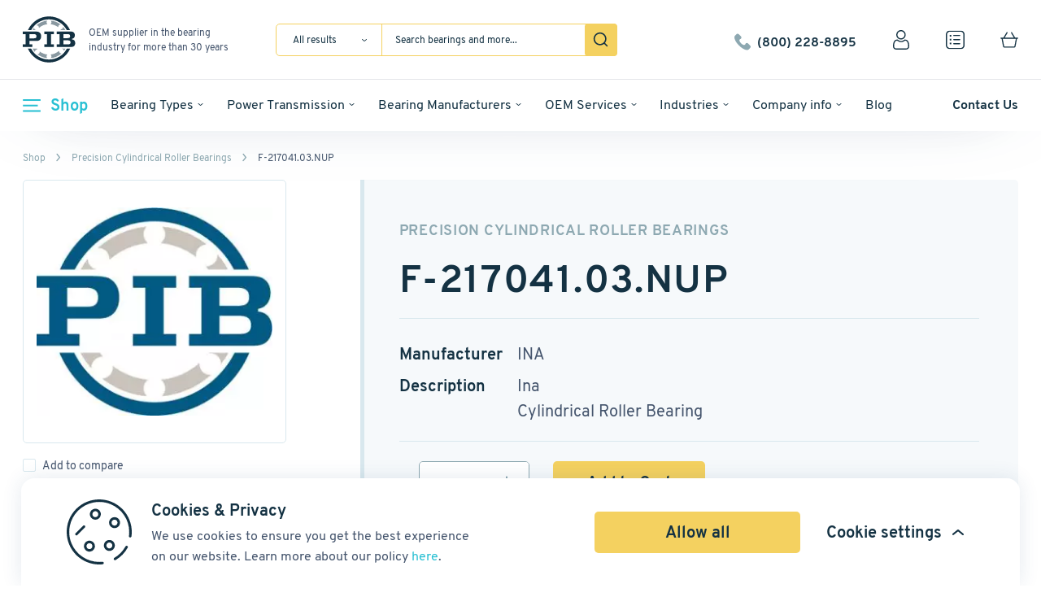

--- FILE ---
content_type: text/html; charset=UTF-8
request_url: https://pibsales.com/product/f-217041-03-nup/
body_size: 39977
content:
<!doctype html>
<html lang="en-US">
<head>
        <title>F-217041.03.NUP Bearings - PIB Sales</title>
    <meta charset="UTF-8"/>

    <meta name="viewport" content="width=device-width, initial-scale=1 maximum-scale=1"/>
            <!-- Google Tag Manager -->
        <script>(function(w,d,s,l,i){w[l]=w[l]||[];w[l].push({'gtm.start':
                    new Date().getTime(),event:'gtm.js'});var f=d.getElementsByTagName(s)[0],
                j=d.createElement(s),dl=l!='dataLayer'?'&l='+l:'';j.async=true;j.src=
                'https://www.googletagmanager.com/gtm.js?id='+i+dl;f.parentNode.insertBefore(j,f);
            })(window,document,'script','dataLayer','GTM-M222V6T');</script>
        <!-- End Google Tag Manager -->
    
        <!-- Meta Pixel Code -->
<script>
!function(f,b,e,v,n,t,s)
{if(f.fbq)return;n=f.fbq=function(){n.callMethod?
n.callMethod.apply(n,arguments):n.queue.push(arguments)};
if(!f._fbq)f._fbq=n;n.push=n;n.loaded=!0;n.version='2.0';
n.queue=[];t=b.createElement(e);t.async=!0;
t.src=v;s=b.getElementsByTagName(e)[0];
s.parentNode.insertBefore(t,s)}(window, document,'script',
'https://connect.facebook.net/en_US/fbevents.js');
fbq('init', '262522056782311');
fbq('track', 'PageView');
</script>
<noscript><img alt="Facebook" height="1" width="1" style="display:none"
src="https://www.facebook.com/tr?id=262522056782311&ev=PageView&noscript=1"
/></noscript>
<!-- End Meta Pixel Code -->        <meta name='robots' content='index, follow, max-image-preview:large, max-snippet:-1, max-video-preview:-1' />
	<style>img:is([sizes="auto" i], [sizes^="auto," i]) { contain-intrinsic-size: 3000px 1500px }</style>
	
	<!-- This site is optimized with the Yoast SEO Premium plugin v26.1 (Yoast SEO v26.1.1) - https://yoast.com/wordpress/plugins/seo/ -->
	<link rel="canonical" href="https://pibsales.com/product/f-217041-03-nup/" />
	<meta property="og:locale" content="en_US" />
	<meta property="og:type" content="article" />
	<meta property="og:title" content="F-217041.03.NUP" />
	<meta property="og:description" content="INA Brand / Ina / Cylindrical Roller Bearing" />
	<meta property="og:url" content="https://pibsales.com/product/f-217041-03-nup/" />
	<meta property="og:site_name" content="Pibsales" />
	<meta property="article:modified_time" content="2025-07-07T10:43:56+00:00" />
	<meta property="og:image" content="https://pibsales.com/wp-content/uploads/2025/01/17364140875240-31418.jpeg" />
	<meta property="og:image:width" content="395" />
	<meta property="og:image:height" content="347" />
	<meta property="og:image:type" content="image/jpeg" />
	<meta name="twitter:card" content="summary_large_image" />
	<script type="application/ld+json" class="yoast-schema-graph">{"@context":"https://schema.org","@graph":[{"@type":"WebPage","@id":"https://pibsales.com/product/f-217041-03-nup/","url":"https://pibsales.com/product/f-217041-03-nup/","name":"F-217041.03.NUP Bearings - PIB Sales","isPartOf":{"@id":"https://pibsales.com/#website"},"primaryImageOfPage":{"@id":"https://pibsales.com/product/f-217041-03-nup/#primaryimage"},"image":{"@id":"https://pibsales.com/product/f-217041-03-nup/#primaryimage"},"thumbnailUrl":"https://pibsales.com/wp-content/uploads/2025/01/17364140875240-31418.jpeg","datePublished":"2022-04-02T16:26:05+00:00","dateModified":"2025-07-07T10:43:56+00:00","breadcrumb":{"@id":"https://pibsales.com/product/f-217041-03-nup/#breadcrumb"},"inLanguage":"en-US","potentialAction":[{"@type":"ReadAction","target":["https://pibsales.com/product/f-217041-03-nup/"]}]},{"@type":"ImageObject","inLanguage":"en-US","@id":"https://pibsales.com/product/f-217041-03-nup/#primaryimage","url":"https://pibsales.com/wp-content/uploads/2025/01/17364140875240-31418.jpeg","contentUrl":"https://pibsales.com/wp-content/uploads/2025/01/17364140875240-31418.jpeg","width":395,"height":347},{"@type":"BreadcrumbList","@id":"https://pibsales.com/product/f-217041-03-nup/#breadcrumb","itemListElement":[{"@type":"ListItem","position":1,"name":"Home","item":"https://pibsales.com/"},{"@type":"ListItem","position":2,"name":"Catalog","item":"https://pibsales.com/catalog/"},{"@type":"ListItem","position":3,"name":"F-217041.03.NUP"}]},{"@type":"WebSite","@id":"https://pibsales.com/#website","url":"https://pibsales.com/","name":"Pibsales","description":"DEV","potentialAction":[{"@type":"SearchAction","target":{"@type":"EntryPoint","urlTemplate":"https://pibsales.com/?s={search_term_string}"},"query-input":{"@type":"PropertyValueSpecification","valueRequired":true,"valueName":"search_term_string"}}],"inLanguage":"en-US"}]}</script>
	<!-- / Yoast SEO Premium plugin. -->


<link rel="alternate" type="application/rss+xml" title="Pibsales &raquo; F-217041.03.NUP Comments Feed" href="https://pibsales.com/product/f-217041-03-nup/feed/" />
<script type="text/javascript">
/* <![CDATA[ */
window._wpemojiSettings = {"baseUrl":"https:\/\/s.w.org\/images\/core\/emoji\/16.0.1\/72x72\/","ext":".png","svgUrl":"https:\/\/s.w.org\/images\/core\/emoji\/16.0.1\/svg\/","svgExt":".svg","source":{"concatemoji":"https:\/\/pibsales.com\/wp-includes\/js\/wp-emoji-release.min.js?ver=6.8.3"}};
/*! This file is auto-generated */
!function(s,n){var o,i,e;function c(e){try{var t={supportTests:e,timestamp:(new Date).valueOf()};sessionStorage.setItem(o,JSON.stringify(t))}catch(e){}}function p(e,t,n){e.clearRect(0,0,e.canvas.width,e.canvas.height),e.fillText(t,0,0);var t=new Uint32Array(e.getImageData(0,0,e.canvas.width,e.canvas.height).data),a=(e.clearRect(0,0,e.canvas.width,e.canvas.height),e.fillText(n,0,0),new Uint32Array(e.getImageData(0,0,e.canvas.width,e.canvas.height).data));return t.every(function(e,t){return e===a[t]})}function u(e,t){e.clearRect(0,0,e.canvas.width,e.canvas.height),e.fillText(t,0,0);for(var n=e.getImageData(16,16,1,1),a=0;a<n.data.length;a++)if(0!==n.data[a])return!1;return!0}function f(e,t,n,a){switch(t){case"flag":return n(e,"\ud83c\udff3\ufe0f\u200d\u26a7\ufe0f","\ud83c\udff3\ufe0f\u200b\u26a7\ufe0f")?!1:!n(e,"\ud83c\udde8\ud83c\uddf6","\ud83c\udde8\u200b\ud83c\uddf6")&&!n(e,"\ud83c\udff4\udb40\udc67\udb40\udc62\udb40\udc65\udb40\udc6e\udb40\udc67\udb40\udc7f","\ud83c\udff4\u200b\udb40\udc67\u200b\udb40\udc62\u200b\udb40\udc65\u200b\udb40\udc6e\u200b\udb40\udc67\u200b\udb40\udc7f");case"emoji":return!a(e,"\ud83e\udedf")}return!1}function g(e,t,n,a){var r="undefined"!=typeof WorkerGlobalScope&&self instanceof WorkerGlobalScope?new OffscreenCanvas(300,150):s.createElement("canvas"),o=r.getContext("2d",{willReadFrequently:!0}),i=(o.textBaseline="top",o.font="600 32px Arial",{});return e.forEach(function(e){i[e]=t(o,e,n,a)}),i}function t(e){var t=s.createElement("script");t.src=e,t.defer=!0,s.head.appendChild(t)}"undefined"!=typeof Promise&&(o="wpEmojiSettingsSupports",i=["flag","emoji"],n.supports={everything:!0,everythingExceptFlag:!0},e=new Promise(function(e){s.addEventListener("DOMContentLoaded",e,{once:!0})}),new Promise(function(t){var n=function(){try{var e=JSON.parse(sessionStorage.getItem(o));if("object"==typeof e&&"number"==typeof e.timestamp&&(new Date).valueOf()<e.timestamp+604800&&"object"==typeof e.supportTests)return e.supportTests}catch(e){}return null}();if(!n){if("undefined"!=typeof Worker&&"undefined"!=typeof OffscreenCanvas&&"undefined"!=typeof URL&&URL.createObjectURL&&"undefined"!=typeof Blob)try{var e="postMessage("+g.toString()+"("+[JSON.stringify(i),f.toString(),p.toString(),u.toString()].join(",")+"));",a=new Blob([e],{type:"text/javascript"}),r=new Worker(URL.createObjectURL(a),{name:"wpTestEmojiSupports"});return void(r.onmessage=function(e){c(n=e.data),r.terminate(),t(n)})}catch(e){}c(n=g(i,f,p,u))}t(n)}).then(function(e){for(var t in e)n.supports[t]=e[t],n.supports.everything=n.supports.everything&&n.supports[t],"flag"!==t&&(n.supports.everythingExceptFlag=n.supports.everythingExceptFlag&&n.supports[t]);n.supports.everythingExceptFlag=n.supports.everythingExceptFlag&&!n.supports.flag,n.DOMReady=!1,n.readyCallback=function(){n.DOMReady=!0}}).then(function(){return e}).then(function(){var e;n.supports.everything||(n.readyCallback(),(e=n.source||{}).concatemoji?t(e.concatemoji):e.wpemoji&&e.twemoji&&(t(e.twemoji),t(e.wpemoji)))}))}((window,document),window._wpemojiSettings);
/* ]]> */
</script>
<style id='wp-emoji-styles-inline-css' type='text/css'>

	img.wp-smiley, img.emoji {
		display: inline !important;
		border: none !important;
		box-shadow: none !important;
		height: 1em !important;
		width: 1em !important;
		margin: 0 0.07em !important;
		vertical-align: -0.1em !important;
		background: none !important;
		padding: 0 !important;
	}
</style>
<link rel='stylesheet' id='wp-block-library-css' href='https://pibsales.com/wp-includes/css/dist/block-library/style.min.css?ver=6.8.3' type='text/css' media='all' />
<style id='classic-theme-styles-inline-css' type='text/css'>
/*! This file is auto-generated */
.wp-block-button__link{color:#fff;background-color:#32373c;border-radius:9999px;box-shadow:none;text-decoration:none;padding:calc(.667em + 2px) calc(1.333em + 2px);font-size:1.125em}.wp-block-file__button{background:#32373c;color:#fff;text-decoration:none}
</style>
<style id='global-styles-inline-css' type='text/css'>
:root{--wp--preset--aspect-ratio--square: 1;--wp--preset--aspect-ratio--4-3: 4/3;--wp--preset--aspect-ratio--3-4: 3/4;--wp--preset--aspect-ratio--3-2: 3/2;--wp--preset--aspect-ratio--2-3: 2/3;--wp--preset--aspect-ratio--16-9: 16/9;--wp--preset--aspect-ratio--9-16: 9/16;--wp--preset--color--black: #000000;--wp--preset--color--cyan-bluish-gray: #abb8c3;--wp--preset--color--white: #ffffff;--wp--preset--color--pale-pink: #f78da7;--wp--preset--color--vivid-red: #cf2e2e;--wp--preset--color--luminous-vivid-orange: #ff6900;--wp--preset--color--luminous-vivid-amber: #fcb900;--wp--preset--color--light-green-cyan: #7bdcb5;--wp--preset--color--vivid-green-cyan: #00d084;--wp--preset--color--pale-cyan-blue: #8ed1fc;--wp--preset--color--vivid-cyan-blue: #0693e3;--wp--preset--color--vivid-purple: #9b51e0;--wp--preset--gradient--vivid-cyan-blue-to-vivid-purple: linear-gradient(135deg,rgba(6,147,227,1) 0%,rgb(155,81,224) 100%);--wp--preset--gradient--light-green-cyan-to-vivid-green-cyan: linear-gradient(135deg,rgb(122,220,180) 0%,rgb(0,208,130) 100%);--wp--preset--gradient--luminous-vivid-amber-to-luminous-vivid-orange: linear-gradient(135deg,rgba(252,185,0,1) 0%,rgba(255,105,0,1) 100%);--wp--preset--gradient--luminous-vivid-orange-to-vivid-red: linear-gradient(135deg,rgba(255,105,0,1) 0%,rgb(207,46,46) 100%);--wp--preset--gradient--very-light-gray-to-cyan-bluish-gray: linear-gradient(135deg,rgb(238,238,238) 0%,rgb(169,184,195) 100%);--wp--preset--gradient--cool-to-warm-spectrum: linear-gradient(135deg,rgb(74,234,220) 0%,rgb(151,120,209) 20%,rgb(207,42,186) 40%,rgb(238,44,130) 60%,rgb(251,105,98) 80%,rgb(254,248,76) 100%);--wp--preset--gradient--blush-light-purple: linear-gradient(135deg,rgb(255,206,236) 0%,rgb(152,150,240) 100%);--wp--preset--gradient--blush-bordeaux: linear-gradient(135deg,rgb(254,205,165) 0%,rgb(254,45,45) 50%,rgb(107,0,62) 100%);--wp--preset--gradient--luminous-dusk: linear-gradient(135deg,rgb(255,203,112) 0%,rgb(199,81,192) 50%,rgb(65,88,208) 100%);--wp--preset--gradient--pale-ocean: linear-gradient(135deg,rgb(255,245,203) 0%,rgb(182,227,212) 50%,rgb(51,167,181) 100%);--wp--preset--gradient--electric-grass: linear-gradient(135deg,rgb(202,248,128) 0%,rgb(113,206,126) 100%);--wp--preset--gradient--midnight: linear-gradient(135deg,rgb(2,3,129) 0%,rgb(40,116,252) 100%);--wp--preset--font-size--small: 13px;--wp--preset--font-size--medium: 20px;--wp--preset--font-size--large: 36px;--wp--preset--font-size--x-large: 42px;--wp--preset--spacing--20: 0.44rem;--wp--preset--spacing--30: 0.67rem;--wp--preset--spacing--40: 1rem;--wp--preset--spacing--50: 1.5rem;--wp--preset--spacing--60: 2.25rem;--wp--preset--spacing--70: 3.38rem;--wp--preset--spacing--80: 5.06rem;--wp--preset--shadow--natural: 6px 6px 9px rgba(0, 0, 0, 0.2);--wp--preset--shadow--deep: 12px 12px 50px rgba(0, 0, 0, 0.4);--wp--preset--shadow--sharp: 6px 6px 0px rgba(0, 0, 0, 0.2);--wp--preset--shadow--outlined: 6px 6px 0px -3px rgba(255, 255, 255, 1), 6px 6px rgba(0, 0, 0, 1);--wp--preset--shadow--crisp: 6px 6px 0px rgba(0, 0, 0, 1);}:where(.is-layout-flex){gap: 0.5em;}:where(.is-layout-grid){gap: 0.5em;}body .is-layout-flex{display: flex;}.is-layout-flex{flex-wrap: wrap;align-items: center;}.is-layout-flex > :is(*, div){margin: 0;}body .is-layout-grid{display: grid;}.is-layout-grid > :is(*, div){margin: 0;}:where(.wp-block-columns.is-layout-flex){gap: 2em;}:where(.wp-block-columns.is-layout-grid){gap: 2em;}:where(.wp-block-post-template.is-layout-flex){gap: 1.25em;}:where(.wp-block-post-template.is-layout-grid){gap: 1.25em;}.has-black-color{color: var(--wp--preset--color--black) !important;}.has-cyan-bluish-gray-color{color: var(--wp--preset--color--cyan-bluish-gray) !important;}.has-white-color{color: var(--wp--preset--color--white) !important;}.has-pale-pink-color{color: var(--wp--preset--color--pale-pink) !important;}.has-vivid-red-color{color: var(--wp--preset--color--vivid-red) !important;}.has-luminous-vivid-orange-color{color: var(--wp--preset--color--luminous-vivid-orange) !important;}.has-luminous-vivid-amber-color{color: var(--wp--preset--color--luminous-vivid-amber) !important;}.has-light-green-cyan-color{color: var(--wp--preset--color--light-green-cyan) !important;}.has-vivid-green-cyan-color{color: var(--wp--preset--color--vivid-green-cyan) !important;}.has-pale-cyan-blue-color{color: var(--wp--preset--color--pale-cyan-blue) !important;}.has-vivid-cyan-blue-color{color: var(--wp--preset--color--vivid-cyan-blue) !important;}.has-vivid-purple-color{color: var(--wp--preset--color--vivid-purple) !important;}.has-black-background-color{background-color: var(--wp--preset--color--black) !important;}.has-cyan-bluish-gray-background-color{background-color: var(--wp--preset--color--cyan-bluish-gray) !important;}.has-white-background-color{background-color: var(--wp--preset--color--white) !important;}.has-pale-pink-background-color{background-color: var(--wp--preset--color--pale-pink) !important;}.has-vivid-red-background-color{background-color: var(--wp--preset--color--vivid-red) !important;}.has-luminous-vivid-orange-background-color{background-color: var(--wp--preset--color--luminous-vivid-orange) !important;}.has-luminous-vivid-amber-background-color{background-color: var(--wp--preset--color--luminous-vivid-amber) !important;}.has-light-green-cyan-background-color{background-color: var(--wp--preset--color--light-green-cyan) !important;}.has-vivid-green-cyan-background-color{background-color: var(--wp--preset--color--vivid-green-cyan) !important;}.has-pale-cyan-blue-background-color{background-color: var(--wp--preset--color--pale-cyan-blue) !important;}.has-vivid-cyan-blue-background-color{background-color: var(--wp--preset--color--vivid-cyan-blue) !important;}.has-vivid-purple-background-color{background-color: var(--wp--preset--color--vivid-purple) !important;}.has-black-border-color{border-color: var(--wp--preset--color--black) !important;}.has-cyan-bluish-gray-border-color{border-color: var(--wp--preset--color--cyan-bluish-gray) !important;}.has-white-border-color{border-color: var(--wp--preset--color--white) !important;}.has-pale-pink-border-color{border-color: var(--wp--preset--color--pale-pink) !important;}.has-vivid-red-border-color{border-color: var(--wp--preset--color--vivid-red) !important;}.has-luminous-vivid-orange-border-color{border-color: var(--wp--preset--color--luminous-vivid-orange) !important;}.has-luminous-vivid-amber-border-color{border-color: var(--wp--preset--color--luminous-vivid-amber) !important;}.has-light-green-cyan-border-color{border-color: var(--wp--preset--color--light-green-cyan) !important;}.has-vivid-green-cyan-border-color{border-color: var(--wp--preset--color--vivid-green-cyan) !important;}.has-pale-cyan-blue-border-color{border-color: var(--wp--preset--color--pale-cyan-blue) !important;}.has-vivid-cyan-blue-border-color{border-color: var(--wp--preset--color--vivid-cyan-blue) !important;}.has-vivid-purple-border-color{border-color: var(--wp--preset--color--vivid-purple) !important;}.has-vivid-cyan-blue-to-vivid-purple-gradient-background{background: var(--wp--preset--gradient--vivid-cyan-blue-to-vivid-purple) !important;}.has-light-green-cyan-to-vivid-green-cyan-gradient-background{background: var(--wp--preset--gradient--light-green-cyan-to-vivid-green-cyan) !important;}.has-luminous-vivid-amber-to-luminous-vivid-orange-gradient-background{background: var(--wp--preset--gradient--luminous-vivid-amber-to-luminous-vivid-orange) !important;}.has-luminous-vivid-orange-to-vivid-red-gradient-background{background: var(--wp--preset--gradient--luminous-vivid-orange-to-vivid-red) !important;}.has-very-light-gray-to-cyan-bluish-gray-gradient-background{background: var(--wp--preset--gradient--very-light-gray-to-cyan-bluish-gray) !important;}.has-cool-to-warm-spectrum-gradient-background{background: var(--wp--preset--gradient--cool-to-warm-spectrum) !important;}.has-blush-light-purple-gradient-background{background: var(--wp--preset--gradient--blush-light-purple) !important;}.has-blush-bordeaux-gradient-background{background: var(--wp--preset--gradient--blush-bordeaux) !important;}.has-luminous-dusk-gradient-background{background: var(--wp--preset--gradient--luminous-dusk) !important;}.has-pale-ocean-gradient-background{background: var(--wp--preset--gradient--pale-ocean) !important;}.has-electric-grass-gradient-background{background: var(--wp--preset--gradient--electric-grass) !important;}.has-midnight-gradient-background{background: var(--wp--preset--gradient--midnight) !important;}.has-small-font-size{font-size: var(--wp--preset--font-size--small) !important;}.has-medium-font-size{font-size: var(--wp--preset--font-size--medium) !important;}.has-large-font-size{font-size: var(--wp--preset--font-size--large) !important;}.has-x-large-font-size{font-size: var(--wp--preset--font-size--x-large) !important;}
:where(.wp-block-post-template.is-layout-flex){gap: 1.25em;}:where(.wp-block-post-template.is-layout-grid){gap: 1.25em;}
:where(.wp-block-columns.is-layout-flex){gap: 2em;}:where(.wp-block-columns.is-layout-grid){gap: 2em;}
:root :where(.wp-block-pullquote){font-size: 1.5em;line-height: 1.6;}
</style>
<style id='woocommerce-inline-inline-css' type='text/css'>
.woocommerce form .form-row .required { visibility: visible; }
</style>
<link rel='stylesheet' id='brands-styles-css' href='https://pibsales.com/wp-content/plugins/woocommerce/assets/css/brands.css?ver=10.3.6' type='text/css' media='all' />
<link rel='stylesheet' id='pibsales-css-css' href='https://pibsales.com/wp-content/themes/pibsales/dist/assets/main-c062570c.css?ver=1768831933' type='text/css' media='all' />
<link rel='stylesheet' id='paytrace-styles-css' href='https://pibsales.com/wp-content/plugins/woocommerce-gateway-paytrace/assets/css/paytrace-styles.min.css?ver=2.9.4' type='text/css' media='all' />
<link rel='stylesheet' id='jquery-lazyloadxt-fadein-css-css' href='//pibsales.com/wp-content/plugins/a3-lazy-load/assets/css/jquery.lazyloadxt.fadein.css?ver=6.8.3' type='text/css' media='all' />
<link rel='stylesheet' id='a3a3_lazy_load-css' href='//pibsales.com/wp-content/uploads/sass/a3_lazy_load.min.css?ver=1649660233' type='text/css' media='all' />
<script type="text/javascript">
            window._nslDOMReady = (function () {
                const executedCallbacks = new Set();
            
                return function (callback) {
                    /**
                    * Third parties might dispatch DOMContentLoaded events, so we need to ensure that we only run our callback once!
                    */
                    if (executedCallbacks.has(callback)) return;
            
                    const wrappedCallback = function () {
                        if (executedCallbacks.has(callback)) return;
                        executedCallbacks.add(callback);
                        callback();
                    };
            
                    if (document.readyState === "complete" || document.readyState === "interactive") {
                        wrappedCallback();
                    } else {
                        document.addEventListener("DOMContentLoaded", wrappedCallback);
                    }
                };
            })();
        </script><script type="text/javascript" src="https://pibsales.com/wp-includes/js/jquery/jquery.min.js?ver=3.7.1" id="jquery-core-js"></script>
<script type="text/javascript" src="https://pibsales.com/wp-includes/js/jquery/jquery-migrate.min.js?ver=3.4.1" id="jquery-migrate-js"></script>
<script type="text/javascript" id="wc-single-product-js-extra">
/* <![CDATA[ */
var wc_single_product_params = {"i18n_required_rating_text":"Please select a rating","i18n_rating_options":["1 of 5 stars","2 of 5 stars","3 of 5 stars","4 of 5 stars","5 of 5 stars"],"i18n_product_gallery_trigger_text":"View full-screen image gallery","review_rating_required":"yes","flexslider":{"rtl":false,"animation":"slide","smoothHeight":true,"directionNav":false,"controlNav":"thumbnails","slideshow":false,"animationSpeed":500,"animationLoop":false,"allowOneSlide":false},"zoom_enabled":"","zoom_options":[],"photoswipe_enabled":"","photoswipe_options":{"shareEl":false,"closeOnScroll":false,"history":false,"hideAnimationDuration":0,"showAnimationDuration":0},"flexslider_enabled":""};
/* ]]> */
</script>
<script type="text/javascript" src="https://pibsales.com/wp-content/plugins/woocommerce/assets/js/frontend/single-product.min.js?ver=10.3.6" id="wc-single-product-js" defer="defer" data-wp-strategy="defer"></script>
<script type="text/javascript" src="https://pibsales.com/wp-content/plugins/woocommerce/assets/js/jquery-blockui/jquery.blockUI.min.js?ver=2.7.0-wc.10.3.6" id="wc-jquery-blockui-js" defer="defer" data-wp-strategy="defer"></script>
<script type="text/javascript" src="https://pibsales.com/wp-content/plugins/woocommerce/assets/js/js-cookie/js.cookie.min.js?ver=2.1.4-wc.10.3.6" id="wc-js-cookie-js" defer="defer" data-wp-strategy="defer"></script>
<script type="text/javascript" id="woocommerce-js-extra">
/* <![CDATA[ */
var woocommerce_params = {"ajax_url":"\/wp-admin\/admin-ajax.php","wc_ajax_url":"\/?wc-ajax=%%endpoint%%","i18n_password_show":"Show password","i18n_password_hide":"Hide password"};
/* ]]> */
</script>
<script type="text/javascript" src="https://pibsales.com/wp-content/plugins/woocommerce/assets/js/frontend/woocommerce.min.js?ver=10.3.6" id="woocommerce-js" defer="defer" data-wp-strategy="defer"></script>
<script type="text/javascript" src="https://pibsales.com/wp-content/themes/pibsales/src/js/jquery.mCustomScrollbar.js?ver=1768831908" id="pibsales-scroll-js"></script>
		<script>
			window.wc_ga_pro = {};

			window.wc_ga_pro.ajax_url = 'https://pibsales.com/wp-admin/admin-ajax.php';

			window.wc_ga_pro.available_gateways = {"paytrace":"PayTrace","cheque":"Non-cash payment"};

			// interpolate json by replacing placeholders with variables (only used by UA tracking)
			window.wc_ga_pro.interpolate_json = function( object, variables ) {

				if ( ! variables ) {
					return object;
				}

				let j = JSON.stringify( object );

				for ( let k in variables ) {
					j = j.split( '{$' + k + '}' ).join( variables[ k ] );
				}

				return JSON.parse( j );
			};

			// return the title for a payment gateway
			window.wc_ga_pro.get_payment_method_title = function( payment_method ) {
				return window.wc_ga_pro.available_gateways[ payment_method ] || payment_method;
			};

			// check if an email is valid
			window.wc_ga_pro.is_valid_email = function( email ) {
				return /[^\s@]+@[^\s@]+\.[^\s@]+/.test( email );
			};
		</script>
		<link rel="https://api.w.org/" href="https://pibsales.com/wp-json/" /><link rel="alternate" title="JSON" type="application/json" href="https://pibsales.com/wp-json/wp/v2/product/31418" /><link rel="EditURI" type="application/rsd+xml" title="RSD" href="https://pibsales.com/xmlrpc.php?rsd" />
<meta name="generator" content="WordPress 6.8.3" />
<meta name="generator" content="WooCommerce 10.3.6" />
<link rel='shortlink' href='https://pibsales.com/?p=31418' />
<link rel="alternate" title="oEmbed (JSON)" type="application/json+oembed" href="https://pibsales.com/wp-json/oembed/1.0/embed?url=https%3A%2F%2Fpibsales.com%2Fproduct%2Ff-217041-03-nup%2F" />
<link rel="alternate" title="oEmbed (XML)" type="text/xml+oembed" href="https://pibsales.com/wp-json/oembed/1.0/embed?url=https%3A%2F%2Fpibsales.com%2Fproduct%2Ff-217041-03-nup%2F&#038;format=xml" />
        <script>
            wpsolr_globalError = [];
            window.onerror = function (msg, url, line, col, error) {
                wpsolr_globalError.push({msg: msg, url: url, line: line, error: error});
            };
        </script>
		        <script type="text/javascript">
            jQuery( document ).ready(function( $ ) {
                jQuery(document).on('click', '.popup-address .update-checkout-address', function () {
                    jQuery('body').trigger('update_checkout');
                });
            });
        </script>
        	<noscript><style>.woocommerce-product-gallery{ opacity: 1 !important; }</style></noscript>
	<link rel="icon" href="https://pibsales.com/wp-content/uploads/2022/02/favicon_light-0.png" sizes="32x32" />
<link rel="icon" href="https://pibsales.com/wp-content/uploads/2022/02/favicon_light-0.png" sizes="192x192" />
<link rel="apple-touch-icon" href="https://pibsales.com/wp-content/uploads/2022/02/favicon_light-0.png" />
<meta name="msapplication-TileImage" content="https://pibsales.com/wp-content/uploads/2022/02/favicon_light-0.png" />
<style type="text/css">div.nsl-container[data-align="left"] {
    text-align: left;
}

div.nsl-container[data-align="center"] {
    text-align: center;
}

div.nsl-container[data-align="right"] {
    text-align: right;
}


div.nsl-container div.nsl-container-buttons a[data-plugin="nsl"] {
    text-decoration: none;
    box-shadow: none;
    border: 0;
}

div.nsl-container .nsl-container-buttons {
    display: flex;
    padding: 5px 0;
}

div.nsl-container.nsl-container-block .nsl-container-buttons {
    display: inline-grid;
    grid-template-columns: minmax(145px, auto);
}

div.nsl-container-block-fullwidth .nsl-container-buttons {
    flex-flow: column;
    align-items: center;
}

div.nsl-container-block-fullwidth .nsl-container-buttons a,
div.nsl-container-block .nsl-container-buttons a {
    flex: 1 1 auto;
    display: block;
    margin: 5px 0;
    width: 100%;
}

div.nsl-container-inline {
    margin: -5px;
    text-align: left;
}

div.nsl-container-inline .nsl-container-buttons {
    justify-content: center;
    flex-wrap: wrap;
}

div.nsl-container-inline .nsl-container-buttons a {
    margin: 5px;
    display: inline-block;
}

div.nsl-container-grid .nsl-container-buttons {
    flex-flow: row;
    align-items: center;
    flex-wrap: wrap;
}

div.nsl-container-grid .nsl-container-buttons a {
    flex: 1 1 auto;
    display: block;
    margin: 5px;
    max-width: 280px;
    width: 100%;
}

@media only screen and (min-width: 650px) {
    div.nsl-container-grid .nsl-container-buttons a {
        width: auto;
    }
}

div.nsl-container .nsl-button {
    cursor: pointer;
    vertical-align: top;
    border-radius: 4px;
}

div.nsl-container .nsl-button-default {
    color: #fff;
    display: flex;
}

div.nsl-container .nsl-button-icon {
    display: inline-block;
}

div.nsl-container .nsl-button-svg-container {
    flex: 0 0 auto;
    padding: 8px;
    display: flex;
    align-items: center;
}

div.nsl-container svg {
    height: 24px;
    width: 24px;
    vertical-align: top;
}

div.nsl-container .nsl-button-default div.nsl-button-label-container {
    margin: 0 24px 0 12px;
    padding: 10px 0;
    font-family: Helvetica, Arial, sans-serif;
    font-size: 16px;
    line-height: 20px;
    letter-spacing: .25px;
    overflow: hidden;
    text-align: center;
    text-overflow: clip;
    white-space: nowrap;
    flex: 1 1 auto;
    -webkit-font-smoothing: antialiased;
    -moz-osx-font-smoothing: grayscale;
    text-transform: none;
    display: inline-block;
}

div.nsl-container .nsl-button-google[data-skin="light"] {
    box-shadow: inset 0 0 0 1px #747775;
    color: #1f1f1f;
}

div.nsl-container .nsl-button-google[data-skin="dark"] {
    box-shadow: inset 0 0 0 1px #8E918F;
    color: #E3E3E3;
}

div.nsl-container .nsl-button-google[data-skin="neutral"] {
    color: #1F1F1F;
}

div.nsl-container .nsl-button-google div.nsl-button-label-container {
    font-family: "Roboto Medium", Roboto, Helvetica, Arial, sans-serif;
}

div.nsl-container .nsl-button-apple .nsl-button-svg-container {
    padding: 0 6px;
}

div.nsl-container .nsl-button-apple .nsl-button-svg-container svg {
    height: 40px;
    width: auto;
}

div.nsl-container .nsl-button-apple[data-skin="light"] {
    color: #000;
    box-shadow: 0 0 0 1px #000;
}

div.nsl-container .nsl-button-facebook[data-skin="white"] {
    color: #000;
    box-shadow: inset 0 0 0 1px #000;
}

div.nsl-container .nsl-button-facebook[data-skin="light"] {
    color: #1877F2;
    box-shadow: inset 0 0 0 1px #1877F2;
}

div.nsl-container .nsl-button-spotify[data-skin="white"] {
    color: #191414;
    box-shadow: inset 0 0 0 1px #191414;
}

div.nsl-container .nsl-button-apple div.nsl-button-label-container {
    font-size: 17px;
    font-family: -apple-system, BlinkMacSystemFont, "Segoe UI", Roboto, Helvetica, Arial, sans-serif, "Apple Color Emoji", "Segoe UI Emoji", "Segoe UI Symbol";
}

div.nsl-container .nsl-button-slack div.nsl-button-label-container {
    font-size: 17px;
    font-family: -apple-system, BlinkMacSystemFont, "Segoe UI", Roboto, Helvetica, Arial, sans-serif, "Apple Color Emoji", "Segoe UI Emoji", "Segoe UI Symbol";
}

div.nsl-container .nsl-button-slack[data-skin="light"] {
    color: #000000;
    box-shadow: inset 0 0 0 1px #DDDDDD;
}

div.nsl-container .nsl-button-tiktok[data-skin="light"] {
    color: #161823;
    box-shadow: 0 0 0 1px rgba(22, 24, 35, 0.12);
}


div.nsl-container .nsl-button-kakao {
    color: rgba(0, 0, 0, 0.85);
}

.nsl-clear {
    clear: both;
}

.nsl-container {
    clear: both;
}

.nsl-disabled-provider .nsl-button {
    filter: grayscale(1);
    opacity: 0.8;
}

/*Button align start*/

div.nsl-container-inline[data-align="left"] .nsl-container-buttons {
    justify-content: flex-start;
}

div.nsl-container-inline[data-align="center"] .nsl-container-buttons {
    justify-content: center;
}

div.nsl-container-inline[data-align="right"] .nsl-container-buttons {
    justify-content: flex-end;
}


div.nsl-container-grid[data-align="left"] .nsl-container-buttons {
    justify-content: flex-start;
}

div.nsl-container-grid[data-align="center"] .nsl-container-buttons {
    justify-content: center;
}

div.nsl-container-grid[data-align="right"] .nsl-container-buttons {
    justify-content: flex-end;
}

div.nsl-container-grid[data-align="space-around"] .nsl-container-buttons {
    justify-content: space-around;
}

div.nsl-container-grid[data-align="space-between"] .nsl-container-buttons {
    justify-content: space-between;
}

/* Button align end*/

/* Redirect */

#nsl-redirect-overlay {
    display: flex;
    flex-direction: column;
    justify-content: center;
    align-items: center;
    position: fixed;
    z-index: 1000000;
    left: 0;
    top: 0;
    width: 100%;
    height: 100%;
    backdrop-filter: blur(1px);
    background-color: RGBA(0, 0, 0, .32);;
}

#nsl-redirect-overlay-container {
    display: flex;
    flex-direction: column;
    justify-content: center;
    align-items: center;
    background-color: white;
    padding: 30px;
    border-radius: 10px;
}

#nsl-redirect-overlay-spinner {
    content: '';
    display: block;
    margin: 20px;
    border: 9px solid RGBA(0, 0, 0, .6);
    border-top: 9px solid #fff;
    border-radius: 50%;
    box-shadow: inset 0 0 0 1px RGBA(0, 0, 0, .6), 0 0 0 1px RGBA(0, 0, 0, .6);
    width: 40px;
    height: 40px;
    animation: nsl-loader-spin 2s linear infinite;
}

@keyframes nsl-loader-spin {
    0% {
        transform: rotate(0deg)
    }
    to {
        transform: rotate(360deg)
    }
}

#nsl-redirect-overlay-title {
    font-family: -apple-system, BlinkMacSystemFont, "Segoe UI", Roboto, Oxygen-Sans, Ubuntu, Cantarell, "Helvetica Neue", sans-serif;
    font-size: 18px;
    font-weight: bold;
    color: #3C434A;
}

#nsl-redirect-overlay-text {
    font-family: -apple-system, BlinkMacSystemFont, "Segoe UI", Roboto, Oxygen-Sans, Ubuntu, Cantarell, "Helvetica Neue", sans-serif;
    text-align: center;
    font-size: 14px;
    color: #3C434A;
}

/* Redirect END*/</style><style type="text/css">/* Notice fallback */
#nsl-notices-fallback {
    position: fixed;
    right: 10px;
    top: 10px;
    z-index: 10000;
}

.admin-bar #nsl-notices-fallback {
    top: 42px;
}

#nsl-notices-fallback > div {
    position: relative;
    background: #fff;
    border-left: 4px solid #fff;
    box-shadow: 0 1px 1px 0 rgba(0, 0, 0, .1);
    margin: 5px 15px 2px;
    padding: 1px 20px;
}

#nsl-notices-fallback > div.error {
    display: block;
    border-left-color: #dc3232;
}

#nsl-notices-fallback > div.updated {
    display: block;
    border-left-color: #46b450;
}

#nsl-notices-fallback p {
    margin: .5em 0;
    padding: 2px;
}

#nsl-notices-fallback > div:after {
    position: absolute;
    right: 5px;
    top: 5px;
    content: '\00d7';
    display: block;
    height: 16px;
    width: 16px;
    line-height: 16px;
    text-align: center;
    font-size: 20px;
    cursor: pointer;
}</style></head>

<body class="wp-singular product-template-default single single-product postid-31418 wp-theme-pibsales mobile theme-pibsales woocommerce woocommerce-page woocommerce-no-js chrome">
    <!-- Google Tag Manager (noscript) -->
    <noscript>
        <iframe src="https://www.googletagmanager.com/ns.html?id=GTM-M222V6T"
                height="0" width="0" style="display:none;visibility:hidden"></iframe>
    </noscript>
    <!-- End Google Tag Manager (noscript) -->
<div class="overlay"></div>
<header class="header position-fixed header-white header-default">
    
<div class="header-first">
    <div class="container">
        <div class="row">
            <div class="col-3 ">
                <div class="header-logo">
                    <a href="https://pibsales.com" class="home-link align-items-center">
                        <svg class="logo" width="70" height="65" viewBox="0 0 70 65" fill="none"
                             xmlns="http://www.w3.org/2000/svg">
                            <path class="change-color" opacity="0.5"
                                  d="M15.0351 17.0138C14.2624 18.0012 13.5863 19.0207 12.9853 20.0831H17.5141C16.1083 19.7505 15.0565 18.5056 15.0351 17.0138ZM50.6971 20.0724H56.4494C55.5801 18.5378 54.5499 17.0782 53.3479 15.7475C53.3479 15.8011 53.3586 15.8548 53.3586 15.9084C53.3586 17.6792 51.9205 19.1065 50.1605 19.1065C50.0747 19.1065 49.9888 19.0958 49.903 19.0958C50.182 19.4178 50.4395 19.7505 50.6971 20.0724ZM36.6276 12.3025C40.4052 12.6567 43.979 14.0518 46.9946 16.3699C46.9731 16.2197 46.9517 16.0694 46.9517 15.9084C46.9517 14.1591 48.3576 12.7425 50.0961 12.7103C46.3078 9.73761 41.7897 7.94539 37.014 7.51611C37.572 8.09563 37.9154 8.86833 37.9154 9.73761C37.9262 10.7893 37.4218 11.723 36.6276 12.3025ZM31.5192 9.73761C31.5192 8.87906 31.8627 8.09563 32.41 7.52685C27.0441 8.02051 22.0645 10.1884 18.0722 13.7728C18.1259 13.7728 18.1795 13.7621 18.2332 13.7621C20.0039 13.7621 21.4313 15.2001 21.4313 16.9602C21.4313 17.046 21.4205 17.1319 21.4205 17.2177C24.6079 14.4167 28.568 12.7103 32.8178 12.3133C32.0344 11.723 31.5192 10.7893 31.5192 9.73761ZM50.8366 44.5626C50.8044 44.5948 50.783 44.6377 50.7615 44.6699C50.9117 44.6484 51.062 44.6377 51.223 44.6377C52.9723 44.6377 54.3996 46.0436 54.4211 47.7929C55.226 46.7626 55.9343 45.6894 56.5674 44.5626H50.8366ZM48.0141 47.8465C48.0141 47.7607 48.0141 47.6748 48.0249 47.5889C44.7731 50.4436 40.7916 52.0749 36.7027 52.472C37.4432 53.0622 37.9262 53.9637 37.9262 54.9832C37.9262 55.874 37.5613 56.6788 36.971 57.2691C42.176 56.7969 47.2522 54.7149 51.3625 51.0339C51.3088 51.0339 51.2552 51.0446 51.2122 51.0446C49.4415 51.0446 48.0141 49.6065 48.0141 47.8465ZM32.7427 52.4827C29.0938 52.1285 25.5201 50.7763 22.4508 48.426C22.4723 48.5763 22.4937 48.7373 22.4937 48.8875C22.4937 50.6368 21.0879 52.0641 19.3386 52.0856C23.2342 55.1335 27.8167 56.8506 32.4851 57.2691C31.8949 56.6896 31.53 55.8847 31.53 54.9832C31.5192 53.9744 32.0022 53.0622 32.7427 52.4827ZM18.6195 44.5626H12.9209C13.8009 46.1401 14.8419 47.6533 16.0868 49.0485C16.0868 48.9948 16.0761 48.9412 16.0761 48.8875C16.0761 47.1167 17.5141 45.6894 19.2742 45.6894C19.36 45.6894 19.4459 45.7001 19.5317 45.7001C19.2098 45.3353 18.9093 44.9489 18.6195 44.5626Z"
                                  fill="white"/>
                            <path class="change-color"
                                  d="M34.728 5.88494C44.9125 5.88494 53.7771 11.6372 58.2523 20.0725H62.5772C57.8015 9.43719 47.1233 2 34.728 2C22.3327 2 11.6437 9.43719 6.87876 20.0725H11.193C15.6682 11.648 24.5327 5.88494 34.728 5.88494ZM58.4347 44.5626C54.0239 53.1911 45.0628 59.1043 34.728 59.1043C24.3932 59.1043 15.4321 53.1803 11.0213 44.5626H6.72852C11.4076 55.3911 22.2039 63 34.728 63C47.2521 63 58.0484 55.4018 62.7382 44.5626H58.4347Z"
                                  fill="white"/>
                            <path class="change-color"
                                  d="M0 39.0683H3.68103V25.3959H0V22.0154H15.0246C18.0403 22.0154 20.1115 22.1334 21.2277 22.6593C23.2667 23.6359 24.3292 25.5891 24.3292 28.3257C24.3292 30.4614 23.5565 32.2214 22.2901 33.2624C20.8842 34.3892 19.3174 34.4858 17.332 34.4858H8.96112V39.0898H12.5885V42.4703H0V39.0683ZM8.95039 25.3959V31.0624H14.5417C16.7632 31.0624 18.1154 30.6116 18.1154 28.2291C18.1154 26.2759 16.9027 25.3959 14.5417 25.3959H8.95039Z"
                                  fill="white"/>
                            <path class="change-color"
                                  d="M41.1245 39.0679V42.4484H28.4072V39.0679H32.0883V25.3954H28.4072V22.0149H41.1245V25.3954H37.4435V39.0786H41.1245V39.0679Z"
                                  fill="white"/>
                            <path class="change-color"
                                  d="M61.6549 22.0042C63.9622 22.0042 65.6793 22.0363 66.7954 22.7017C68.2013 23.5281 68.9955 25.052 68.9955 26.9623C68.9955 29.4306 67.6218 31.2014 65.2822 31.6199V32.4463C67.8794 32.5965 69.4462 34.5175 69.4462 37.2542C69.4462 39.0249 68.813 40.5166 67.6647 41.4289C66.5271 42.3411 64.9388 42.4377 62.7924 42.4377C62.2129 42.4377 61.6012 42.4377 60.968 42.4377H44.9668V39.0571H48.6478V25.3954H44.9668V22.0149H60.4958C60.8929 22.0042 61.29 22.0042 61.6549 22.0042ZM53.9494 25.3954V30.7828H59.1436C61.451 30.7828 62.7173 30.2999 62.7173 28.1964C62.7173 26.093 61.4724 25.3954 59.1436 25.3954H53.9494ZM53.9494 33.6482V39.0464H59.7017C62.009 39.0464 63.2754 38.5312 63.2754 36.46C63.2754 34.3565 62.0519 33.659 59.7017 33.659H53.9494V33.6482Z"
                                  fill="white"/>
                        </svg>

                        <svg class="logo-mobile" width="47" height="44" viewBox="0 0 47 44" fill="none" xmlns="http://www.w3.org/2000/svg">
                            <path d="M9.93848 12.1996C9.42773 12.8555 8.98083 13.5329 8.58358 14.2388H11.5771C10.6479 14.0177 9.95267 13.1907 9.93848 12.1996ZM33.511 14.2317H37.3133C36.7387 13.212 36.0577 12.2423 35.2632 11.3582C35.2632 11.3939 35.2703 11.4295 35.2703 11.4652C35.2703 12.6416 34.3197 13.5899 33.1563 13.5899C33.0996 13.5899 33.0428 13.5828 32.9861 13.5828C33.1705 13.7967 33.3408 14.0177 33.511 14.2317ZM24.2111 9.06944C26.7081 9.30473 29.0703 10.2317 31.0637 11.7718C31.0495 11.6719 31.0353 11.5721 31.0353 11.4652C31.0353 10.303 31.9646 9.36177 33.1138 9.34038C30.6097 7.36534 27.6232 6.17461 24.4665 5.8894C24.8354 6.27443 25.0624 6.7878 25.0624 7.36534C25.0694 8.06409 24.736 8.68441 24.2111 9.06944ZM20.8345 7.36534C20.8345 6.79493 21.0615 6.27443 21.4233 5.89653C17.8764 6.22452 14.5849 7.66481 11.946 10.0463C11.9815 10.0463 12.017 10.0391 12.0524 10.0391C13.2229 10.0391 14.1664 10.9946 14.1664 12.1639C14.1664 12.221 14.1593 12.278 14.1593 12.335C16.2661 10.4741 18.8837 9.34038 21.6928 9.07657C21.175 8.68441 20.8345 8.06409 20.8345 7.36534ZM33.6032 30.5026C33.5819 30.524 33.5678 30.5525 33.5536 30.5739C33.6529 30.5596 33.7522 30.5525 33.8586 30.5525C35.0149 30.5525 35.9583 31.4866 35.9725 32.6488C36.5046 31.9643 36.9728 31.2513 37.3913 30.5026H33.6032ZM31.7376 32.6844C31.7376 32.6274 31.7376 32.5703 31.7447 32.5133C29.5953 34.4099 26.9635 35.4937 24.2608 35.7575C24.7502 36.1497 25.0694 36.7486 25.0694 37.4259C25.0694 38.0177 24.8283 38.5525 24.4381 38.9447C27.8786 38.6309 31.2339 37.2477 33.9508 34.8021C33.9154 34.8021 33.8799 34.8092 33.8515 34.8092C32.681 34.8092 31.7376 33.8538 31.7376 32.6844ZM21.6432 35.7646C19.2313 35.5293 16.8691 34.6309 14.8403 33.0694C14.8545 33.1693 14.8686 33.2762 14.8686 33.376C14.8686 34.5382 13.9394 35.4866 12.7831 35.5008C15.3581 37.5258 18.3871 38.6666 21.4729 38.9447C21.0828 38.5596 20.8416 38.0249 20.8416 37.4259C20.8345 36.7557 21.1537 36.1497 21.6432 35.7646ZM12.3078 30.5026H8.54102C9.1227 31.5507 9.8108 32.5561 10.6337 33.483C10.6337 33.4473 10.6266 33.4117 10.6266 33.376C10.6266 32.1996 11.5771 31.2513 12.7405 31.2513C12.7973 31.2513 12.854 31.2584 12.9108 31.2584C12.698 31.016 12.4993 30.7593 12.3078 30.5026Z" fill="#8DA8B1"/>
                            <path d="M22.9553 4.80572C29.6873 4.80572 35.5467 8.62746 38.5048 14.2317H41.3636C38.2069 7.16579 31.1486 2.22461 22.9553 2.22461C14.7621 2.22461 7.69669 7.16579 4.54707 14.2317H7.39875C10.3568 8.63459 16.2163 4.80572 22.9553 4.80572ZM38.6254 30.5027C35.7099 36.2353 29.7866 40.164 22.9553 40.164C16.1241 40.164 10.2008 36.2282 7.28525 30.5027H4.44775C7.54063 37.697 14.6769 42.7522 22.9553 42.7522C31.2337 42.7522 38.3701 37.7041 41.47 30.5027H38.6254Z" fill="#28527A"/>
                            <path d="M0 26.8532H2.43316V17.7694H0V15.5234H9.93125C11.9246 15.5234 13.2937 15.6019 14.0314 15.9512C15.3792 16.6001 16.0815 17.8978 16.0815 19.716C16.0815 21.1348 15.5708 22.3042 14.7337 22.9958C13.8044 23.7445 12.7687 23.8086 11.4564 23.8086H5.92328V26.8675H8.32097V29.1135H0V26.8532ZM5.91619 17.7694V21.5341H9.61203C11.0804 21.5341 11.9742 21.2347 11.9742 19.6518C11.9742 18.3541 11.1727 17.7694 9.61203 17.7694H5.91619Z" fill="#28527A"/>
                            <path d="M27.1834 26.8522V29.0982H18.7773V26.8522H21.2105V17.7685H18.7773V15.5225H27.1834V17.7685H24.7503V26.8594H27.1834V26.8522Z" fill="#28527A"/>
                            <path d="M40.7534 15.5156C42.2786 15.5156 43.4136 15.537 44.1513 15.9791C45.0806 16.5281 45.6056 17.5406 45.6056 18.8097C45.6056 20.4497 44.6976 21.6261 43.1511 21.9042V22.4532C44.8678 22.5531 45.9035 23.8294 45.9035 25.6475C45.9035 26.824 45.485 27.8151 44.7259 28.4212C43.974 29.0272 42.9241 29.0914 41.5054 29.0914C41.1223 29.0914 40.718 29.0914 40.2994 29.0914H29.7227V26.8454H32.1558V17.7687H29.7227V15.5228H39.9873C40.2498 15.5156 40.5122 15.5156 40.7534 15.5156ZM35.6601 17.7687V21.3481H39.0935C40.6187 21.3481 41.4557 21.0272 41.4557 19.6297C41.4557 18.2322 40.6328 17.7687 39.0935 17.7687H35.6601ZM35.6601 23.2518V26.8383H39.4624C40.9875 26.8383 41.8246 26.496 41.8246 25.1199C41.8246 23.7224 41.0159 23.2589 39.4624 23.2589H35.6601V23.2518Z" fill="#28527A"/>
                        </svg>

                        <span class="logo-text">
                            OEM supplier in the bearing industry for more than 30 years                        </span>
                    </a>
                </div>
            </div>
            <div class="col-5 header-search-mobile">
                <div class="header-search d-flex align-items-center">
                    <div class="search-wrap position-relative dropdown-holder">
                        <div class="select-source" data-search="1">
                            <span data-search="0">All results</span>
                            <svg width="6" height="3" viewBox="0 0 6 3" fill="none"
                                 xmlns="http://www.w3.org/2000/svg">
                                <path class="change-color"
                                      d="M0.0837616 0.440838C0.0835714 0.343483 0.117478 0.249134 0.179595 0.174171C0.214574 0.13198 0.257533 0.097104 0.306011 0.0715407C0.354489 0.0459773 0.407533 0.0302289 0.462106 0.0251973C0.51668 0.0201656 0.57171 0.0259498 0.624045 0.0422184C0.67638 0.0584869 0.724991 0.0849199 0.767095 0.120004L3.00043 1.98667L5.23793 0.186671C5.28055 0.15206 5.32959 0.126214 5.38223 0.110617C5.43487 0.0950205 5.49008 0.0899814 5.54467 0.0957894C5.59927 0.101597 5.65217 0.118138 5.70036 0.14446C5.74854 0.170783 5.79104 0.206368 5.82543 0.249171C5.86336 0.292282 5.89197 0.342768 5.90947 0.39746C5.92696 0.452153 5.93296 0.509872 5.92709 0.566994C5.92123 0.624116 5.90361 0.679408 5.87536 0.729401C5.84711 0.779394 5.80883 0.823007 5.76293 0.857504L3.26293 2.87C3.18837 2.93129 3.09485 2.96479 2.99834 2.96479C2.90183 2.96479 2.80832 2.93129 2.73376 2.87L0.233762 0.786671C0.183338 0.744872 0.143478 0.691775 0.117416 0.631687C0.091354 0.5716 0.0798239 0.506215 0.0837616 0.440838Z"
                                      fill="white"/>
                            </svg>
                            <div class="overlay-mobile">
                                <div class="select-source-dropdown header-dropdown">
                                    <ul class="select-source-list dropdown-list">
                                        <li><a href="javascript:void(0);" class="active"
                                               data-search="0">All results</a></li>
                                        <li><a href="javascript:void(0);"
                                               data-search="1">Products</a></li>
                                        <li><a href="javascript:void(0);"
                                               data-search="2">Categories</a></li>
                                        <li><a href="javascript:void(0);"
                                               data-search="3">Pages</a></li>
                                        <li><a href="javascript:void(0);"
                                               data-search="4">Blog</a></li>
                                    </ul>
                                </div>
                            </div>
                        </div>
                        <input type="search" id="top-search" class="search-input" placeholder="Search bearings and more...">
                        <div class="top-search-btn">
                            <svg class="search-btn" width="20" height="20" viewBox="0 0 20 20" fill="none" xmlns="http://www.w3.org/2000/svg">
                                <path fill-rule="evenodd" clip-rule="evenodd" d="M0.833984 8.74967C0.833984 4.37744 4.37841 0.833008 8.75065 0.833008C13.1229 0.833008 16.6673 4.37744 16.6673 8.74967C16.6673 10.6356 16.0078 12.3675 14.9069 13.7274L17.9679 16.7884C18.2933 17.1138 18.2933 17.6415 17.9679 17.9669C17.6424 18.2923 17.1148 18.2923 16.7894 17.9669L13.7284 14.9059C12.3685 16.0069 10.6366 16.6663 8.75065 16.6663C4.37841 16.6663 0.833984 13.1219 0.833984 8.74967ZM8.75065 2.49967C5.29889 2.49967 2.50065 5.29791 2.50065 8.74967C2.50065 12.2014 5.29889 14.9997 8.75065 14.9997C12.2024 14.9997 15.0007 12.2014 15.0007 8.74967C15.0007 5.29791 12.2024 2.49967 8.75065 2.49967Z" fill="#143243"/>
                            </svg>
                        </div>
                        <span class="reset-search-val">
                            <svg width="12" height="12" viewBox="0 0 12 12" fill="none"
                                 xmlns="http://www.w3.org/2000/svg">
                                <path fill-rule="evenodd" clip-rule="evenodd"
                                      d="M11.7071 0.292893C11.3166 -0.0976311 10.6834 -0.0976311 10.2929 0.292893L6 4.58579L1.70711 0.292893C1.31658 -0.0976311 0.683417 -0.0976311 0.292893 0.292893C-0.0976315 0.683417 -0.0976315 1.31658 0.292893 1.70711L4.58579 6L0.292893 10.2929C-0.0976315 10.6834 -0.0976315 11.3166 0.292893 11.7071C0.683417 12.0976 1.31658 12.0976 1.70711 11.7071L6 7.41421L10.2929 11.7071C10.6834 12.0976 11.3166 12.0976 11.7071 11.7071C12.0976 11.3166 12.0976 10.6834 11.7071 10.2929L7.41421 6L11.7071 1.70711C12.0976 1.31658 12.0976 0.683417 11.7071 0.292893Z"
                                      fill="#FFFFFF"/>
                            </svg>
                        </span>
                        <div class="dropdown header-dropdown global-search-results">
                        </div>
                    </div>
                </div>
            </div>
            <div class="col-4">
                <div class="header-buttons d-flex">
                                        <a href="tel:(800) 228-8895" class="header-phone">(800) 228-8895</a>
                    <div class="header-icon header-user force-overlay">
                        <a href="javascript:void(0);" class="loginPopup                        ">
                        <svg width="25" height="24" viewBox="0 0 25 24" fill="none"
                             xmlns="http://www.w3.org/2000/svg">
                            <g clip-path="url(#clip0)">
                                <path class="change-color"
                                      d="M11.8373 11.5609C13.4255 11.5609 14.8007 10.9913 15.9246 9.86737C17.0481 8.74365 17.6179 7.36871 17.6179 5.78027C17.6179 4.19238 17.0483 2.81726 15.9244 1.69318C14.8005 0.569641 13.4254 0 11.8373 0C10.2488 0 8.8739 0.569641 7.75018 1.69336C6.62646 2.81708 6.05664 4.1922 6.05664 5.78027C6.05664 7.36871 6.62646 8.74384 7.75018 9.86755C8.87427 10.9911 10.2494 11.5609 11.8373 11.5609ZM8.74481 2.68781C9.60706 1.82556 10.6185 1.40643 11.8373 1.40643C13.0558 1.40643 14.0675 1.82556 14.9299 2.68781C15.7922 3.55023 16.2115 4.56189 16.2115 5.78027C16.2115 6.99902 15.7922 8.0105 14.9299 8.87292C14.0675 9.73535 13.0558 10.1545 11.8373 10.1545C10.6189 10.1545 9.60742 9.73517 8.74481 8.87292C7.88239 8.01068 7.46307 6.99902 7.46307 5.78027C7.46307 4.56189 7.88239 3.55023 8.74481 2.68781Z"
                                      fill="#143243"/>
                                <path class="change-color"
                                      d="M21.9523 18.4549C21.9199 17.9872 21.8544 17.4771 21.7579 16.9384C21.6605 16.3957 21.535 15.8826 21.3849 15.4137C21.2296 14.929 21.0189 14.4504 20.7579 13.9917C20.4875 13.5156 20.1696 13.1011 19.8129 12.7599C19.4399 12.4031 18.9833 12.1161 18.4552 11.9069C17.929 11.6987 17.3458 11.5932 16.7219 11.5932C16.4769 11.5932 16.24 11.6937 15.7824 11.9916C15.5008 12.1753 15.1714 12.3877 14.8037 12.6226C14.4893 12.8229 14.0634 13.0106 13.5374 13.1805C13.0241 13.3466 12.503 13.4308 11.9885 13.4308C11.4743 13.4308 10.9532 13.3466 10.4396 13.1805C9.91406 13.0108 9.48798 12.8231 9.17413 12.6228C8.80994 12.3901 8.48035 12.1777 8.19452 11.9915C7.7373 11.6935 7.50037 11.593 7.25537 11.593C6.63135 11.593 6.04834 11.6987 5.52228 11.907C4.99457 12.116 4.53772 12.4029 4.16437 12.7601C3.80768 13.1014 3.48981 13.5158 3.21954 13.9917C2.95898 14.4504 2.74805 14.9288 2.59277 15.4139C2.44281 15.8828 2.31738 16.3957 2.21997 16.9384C2.12329 17.4764 2.05792 17.9867 2.02551 18.4554C1.99365 18.9138 1.97754 19.3907 1.97754 19.8727C1.97754 21.1255 2.37579 22.1397 3.16113 22.8877C3.93677 23.6258 4.96289 24.0001 6.21112 24.0001H17.7673C19.0151 24.0001 20.0413 23.6258 20.8171 22.8877C21.6026 22.1403 22.0009 21.1257 22.0009 19.8725C22.0007 19.3889 21.9844 18.9119 21.9523 18.4549ZM19.8474 21.8687C19.3348 22.3565 18.6544 22.5936 17.7671 22.5936H6.21112C5.32361 22.5936 4.64319 22.3565 4.13086 21.8689C3.62823 21.3904 3.38397 20.7373 3.38397 19.8727C3.38397 19.423 3.3988 18.9789 3.42847 18.5527C3.4574 18.1345 3.51654 17.675 3.60425 17.1869C3.69086 16.7048 3.80109 16.2523 3.93219 15.8427C4.05798 15.45 4.22955 15.061 4.44232 14.6864C4.64539 14.3293 4.87903 14.023 5.13684 13.7762C5.37799 13.5453 5.68195 13.3563 6.0401 13.2146C6.37134 13.0835 6.74359 13.0117 7.14771 13.0009C7.19696 13.0271 7.28467 13.0771 7.42676 13.1697C7.71588 13.3582 8.04913 13.5731 8.41754 13.8084C8.83282 14.0732 9.36786 14.3123 10.0071 14.5187C10.6606 14.73 11.3271 14.8373 11.9886 14.8373C12.6502 14.8373 13.3169 14.73 13.97 14.5189C14.6098 14.3121 15.1447 14.0732 15.5605 13.808C15.9375 13.5671 16.2614 13.3583 16.5505 13.1697C16.6926 13.0773 16.7803 13.0271 16.8296 13.0009C17.2339 13.0117 17.6061 13.0835 17.9376 13.2146C18.2955 13.3563 18.5995 13.5455 18.8406 13.7762C19.0984 14.0228 19.3321 14.3292 19.5352 14.6866C19.7481 15.061 19.9199 15.4501 20.0455 15.8425C20.1768 16.2527 20.2872 16.705 20.3736 17.1867C20.4611 17.6758 20.5204 18.1354 20.5494 18.5529V18.5532C20.5792 18.9778 20.5942 19.4217 20.5944 19.8727C20.5942 20.7375 20.35 21.3904 19.8474 21.8687Z"
                                      fill="#143243"/>
                            </g>
                            <defs>
                                <clipPath id="clip0">
                                    <rect width="24" height="24" fill="white"
                                          transform="translate(0.00878906)"/>
                                </clipPath>
                            </defs>
                        </svg>
                                                </a>
                                                    <div class="dropdown header-dropdown auth-dropdown">
                                <ul class="account-dropdown-list">
                                    <li><a class="loginPopup">Log in</a></li>
                                    <li><a class="registrationPopup">Registration</a>
                                    </li>
                                </ul>
                            </div>
                                            </div>
                    <div class="header-icon header-request-quote force-overlay" id="top-request">
                        <div class="position-relative toggle-dropdown">
    <a href="/request-a-quote/">
        <svg width="24" height="24" viewBox="0 0 25 24" fill="none"
             xmlns="http://www.w3.org/2000/svg">
            <g clip-path="url(#clip0)">
                <path class="change-color"
                      d="M18.7588 0H5.25879C2.35929 0 0.00878906 2.3505 0.00878906 5.25V18.75C0.00878906 21.6495 2.35929 24 5.25879 24H18.7588C21.6583 24 24.0088 21.6495 24.0088 18.75V5.25C24.0088 2.3505 21.6583 0 18.7588 0ZM22.5088 18.75C22.5088 20.8211 20.8299 22.5 18.7588 22.5H5.25879C3.18771 22.5 1.50879 20.8211 1.50879 18.75V5.25C1.50879 3.17892 3.18771 1.5 5.25879 1.5H18.7588C20.8299 1.5 22.5088 3.17892 22.5088 5.25V18.75Z"
                      fill="#143243"/>
                <path class="change-color"
                      d="M6.54578 5.64697H5.48206C5.1883 5.64697 4.9502 5.88508 4.9502 6.17884V7.24256C4.9502 7.53632 5.1883 7.77442 5.48206 7.77442H6.54578C6.83954 7.77442 7.07765 7.53632 7.07765 7.24256V6.17884C7.07765 5.88508 6.83954 5.64697 6.54578 5.64697Z"
                      fill="#143243"/>
                <path class="change-color"
                      d="M17.7443 5.64697H10.1561C9.76623 5.64697 9.4502 5.96301 9.4502 6.35286V6.44109C9.4502 6.83094 9.76623 7.14697 10.1561 7.14697H17.7443C18.1342 7.14697 18.4502 6.83094 18.4502 6.44109V6.35286C18.4502 5.96301 18.1342 5.64697 17.7443 5.64697Z"
                      fill="#143243"/>
                <path class="change-color"
                      d="M6.54578 10.5881H5.48206C5.1883 10.5881 4.9502 10.8262 4.9502 11.12V12.1837C4.9502 12.4775 5.1883 12.7156 5.48206 12.7156H6.54578C6.83954 12.7156 7.07765 12.4775 7.07765 12.1837V11.12C7.07765 10.8262 6.83954 10.5881 6.54578 10.5881Z"
                      fill="#143243"/>
                <path class="change-color"
                      d="M17.7443 10.9412H10.1561C9.76623 10.9412 9.4502 11.2572 9.4502 11.647V11.7353C9.4502 12.1251 9.76623 12.4412 10.1561 12.4412H17.7443C18.1342 12.4412 18.4502 12.1251 18.4502 11.7353V11.647C18.4502 11.2572 18.1342 10.9412 17.7443 10.9412Z"
                      fill="#143243"/>
                <path class="change-color"
                      d="M6.54578 15.5293H5.48206C5.1883 15.5293 4.9502 15.7674 4.9502 16.0612V17.1249C4.9502 17.4186 5.1883 17.6567 5.48206 17.6567H6.54578C6.83954 17.6567 7.07765 17.4186 7.07765 17.1249V16.0612C7.07765 15.7674 6.83954 15.5293 6.54578 15.5293Z"
                      fill="#143243"/>
                <path class="change-color"
                      d="M17.7443 16.2354H10.1561C9.76623 16.2354 9.4502 16.5514 9.4502 16.9412V17.0295C9.4502 17.4193 9.76623 17.7354 10.1561 17.7354H17.7443C18.1342 17.7354 18.4502 17.4193 18.4502 17.0295V16.9412C18.4502 16.5514 18.1342 16.2354 17.7443 16.2354Z"
                      fill="#143243"/>
            </g>
            <defs>
                <clipPath id="clip0">
                    <rect width="24" height="24" fill="white"
                          transform="translate(0.00878906)"/>
                </clipPath>
            </defs>
        </svg>
            </a>
</div>
<div class="dropdown header-dropdown cart-dropdown force-overlay">
    <div class="cart-dropdown-title">
        Your quote list is empty    </div>
        <div class="cart-dropdown-bottom">
                    <a href="/shop/" class="btn-cart">Go to shop</a>
            </div>
</div>
                    </div>
                    <div class="header-icon header-cart d-flex force-overlay" id="top-cart"
                         onclick="window.location='/cart/'">
                        <div class="widget_shopping_cart_content" onclick="window.location='/cart/'">
                            <div class="position-relative toggle-dropdown">
    <a href="/cart/">
        <svg width="22" height="20" viewBox="0 0 22 20" fill="none"
             xmlns="http://www.w3.org/2000/svg">
            <path class="change-color"
                  d="M21.9498 7.94852C21.9497 7.57088 21.6436 7.26474 21.266 7.26474H18.234L14.3302 0.758408C14.1366 0.435209 13.7165 0.329686 13.392 0.52402C13.0681 0.718353 12.9632 1.13837 13.1576 1.46226L16.6391 7.26474H5.37811L8.85959 1.46222C9.05392 1.13833 8.94909 0.718307 8.6252 0.523974C8.29997 0.32964 7.88129 0.435163 7.68695 0.758362L3.7832 7.26469H0.751211C0.373543 7.26469 0.0673828 7.57085 0.0673828 7.94852C0.0673828 8.32619 0.373543 8.63235 0.751211 8.63235H1.55156L3.28883 17.8994C3.47045 18.8697 4.31855 19.5736 5.3056 19.5736H16.7116C17.6986 19.5736 18.5467 18.8697 18.7276 17.9001L20.4655 8.63235H21.266C21.6436 8.63235 21.9498 8.32619 21.9498 7.94852ZM17.3833 17.6483C17.3232 17.9715 17.0408 18.2059 16.7115 18.2059H5.3056C4.97637 18.2059 4.69391 17.9716 4.63314 17.6477L2.94261 8.63235H19.0746L17.3833 17.6483Z"
                  fill="#143243"/>
        </svg>
            </a>
</div>
<div class="header-cart-total">
    </div>
<div class="dropdown header-dropdown cart-dropdown">

            <div class="cart-dropdown-title">
            Your cart is empty        </div>
        <div class="cart-dropdown-bottom">
                    <a href="/shop/" class="btn-cart">Go to shop</a>
            </div>
</div>
                        </div>
                    </div>
                </div>
            </div>
            <div class="header-burger">
                <div class="header-burger-item"></div>
                <div class="header-burger-item"></div>
                <div class="header-burger-item"></div>
            </div>
        </div>
    </div>
</div>
<div class="mobile-search"></div>
    <div class="header-second">
    <div class="container">
        <div class="row">
            <div class="mobile-account-list">
                                    <ul class="account-dropdown-list mobile">
                        <li><a class="loginPopup">Log in</a></li>
                        <li><a class="registrationPopup">Registration</a>
                        </li>
                    </ul>
                            </div>
            <div class="col-2">
                <div class="megamenu-button position-relative" >
                    <span class="megamenu-button-shop" onclick="location.href='/shop/'">
                        <svg class="megamenu-icon" width="24" height="17" viewBox="0 0 24 17" fill="none"
                               xmlns="http://www.w3.org/2000/svg">
                        <rect x="0.00878906" width="23" height="2.15625" fill="#29c0d3"/>
                        <rect x="0.00878906" y="7.15625" width="19.4062" height="2.15625"
                              fill="#29c0d3"/>
                        <rect  x="0.00878906" y="14.3125" width="23" height="2.15625"
                              fill="#29c0d3"/>
                    </svg>
                    Shop<!--                    <svg class="megamenu-arrow" width="11" height="11" viewBox="0 0 11 11" fill="none"-->
<!--                         xmlns="http://www.w3.org/2000/svg">-->
<!--                        <path class="change-color"-->
<!--                              d="M2.09304 4.44084C2.09285 4.34348 2.12675 4.24913 2.18887 4.17417C2.22385 4.13198 2.26681 4.0971 2.31529 4.07154C2.36377 4.04598 2.41681 4.03023 2.47138 4.0252C2.52596 4.02017 2.58099 4.02595 2.63332 4.04222C2.68566 4.05849 2.73427 4.08492 2.77637 4.12L5.00971 5.98667L7.2472 4.18667C7.28982 4.15206 7.33886 4.12621 7.39151 4.11062C7.44415 4.09502 7.49935 4.08998 7.55395 4.09579C7.60854 4.1016 7.66145 4.11814 7.70963 4.14446C7.75782 4.17078 7.80032 4.20637 7.8347 4.24917C7.87264 4.29228 7.90125 4.34277 7.91874 4.39746C7.93624 4.45215 7.94224 4.50987 7.93637 4.56699C7.9305 4.62412 7.91289 4.67941 7.88464 4.7294C7.85639 4.77939 7.81811 4.82301 7.7722 4.8575L5.27221 6.87C5.19765 6.93129 5.10413 6.96479 5.00762 6.96479C4.91111 6.96479 4.81759 6.93129 4.74304 6.87L2.24304 4.78667C2.19262 4.74487 2.15276 4.69177 2.12669 4.63169C2.10063 4.5716 2.0891 4.50622 2.09304 4.44084Z"-->
<!--                              fill="#143243"/>-->
<!--                    </svg>-->
                    </span>
<!--                    -->                </div>
            </div>
            <div class="col-10 not-relative">            
                <div class="menu-header-menu-container"><ul id="menu-header-menu" class="menu"><li id="menu-item-141" class="menu-item menu-item-type-custom menu-item-object-custom menu-item-has-children menu-item-141 menu-item-has-children depth-1"><a href="/shop/">Bearing Types</a>
<ul class="sub-menu sub-menu-level-1">
	<li id="menu-item-67797" class="menu-item menu-item-type-taxonomy menu-item-object-product_cat menu-item-67797"><a href="https://pibsales.com/product-category/angular-contact-ball-bearings-double-row/">Angular Contact Bearings &#8211; Double Row Ball</a></li>
	<li id="menu-item-67798" class="menu-item menu-item-type-taxonomy menu-item-object-product_cat menu-item-67798"><a href="https://pibsales.com/product-category/angular-contact-ball-bearing-single-row/">Angular Contact Ball Bearings</a></li>
	<li id="menu-item-67799" class="menu-item menu-item-type-taxonomy menu-item-object-product_cat menu-item-67799"><a href="https://pibsales.com/product-category/axial-angular-contact-ball-bearings-screw-drives/">Axial Angular Contact Ball Bearings</a></li>
	<li id="menu-item-67801" class="menu-item menu-item-type-taxonomy menu-item-object-product_cat menu-item-67801"><a href="https://pibsales.com/product-category/cam-followers/">Cam Followers &amp; Yoke Rollers</a></li>
	<li id="menu-item-67802" class="menu-item menu-item-type-taxonomy menu-item-object-product_cat menu-item-67802"><a href="https://pibsales.com/product-category/drawn-cup-roller-clutch/">Drawn Cup Roller Clutch</a></li>
	<li id="menu-item-67803" class="menu-item menu-item-type-taxonomy menu-item-object-product_cat menu-item-67803"><a href="https://pibsales.com/product-category/four-point-contact-ball/">Four Point Contact Ball Bearings</a></li>
	<li id="menu-item-67804" class="menu-item menu-item-type-taxonomy menu-item-object-product_cat menu-item-67804"><a href="https://pibsales.com/product-category/linear-bearings/">Linear Ball Bearings</a></li>
	<li id="menu-item-67805" class="menu-item menu-item-type-taxonomy menu-item-object-product_cat menu-item-67805"><a href="https://pibsales.com/product-category/linear-guides-carriage/">Linear Guides &amp; Carriages</a></li>
	<li id="menu-item-67806" class="menu-item menu-item-type-taxonomy menu-item-object-product_cat menu-item-67806"><a href="https://pibsales.com/product-category/miniature/">Miniature Ball Bearings</a></li>
	<li id="menu-item-67807" class="menu-item menu-item-type-taxonomy menu-item-object-product_cat menu-item-67807"><a href="https://pibsales.com/product-category/needle-bearing-inner-rings/">Needle Bearing Inner Rings</a></li>
	<li id="menu-item-67808" class="menu-item menu-item-type-taxonomy menu-item-object-product_cat menu-item-67808"><a href="https://pibsales.com/product-category/needle-roller-bearings/">Needle Roller Bearings and Cage Assemblies</a></li>
	<li id="menu-item-67809" class="menu-item menu-item-type-taxonomy menu-item-object-product_cat menu-item-67809"><a href="https://pibsales.com/product-category/needle-roller-angular-contact-ball-bearing/">Needle Roller Angular Contact Bearings</a></li>
	<li id="menu-item-67810" class="menu-item menu-item-type-taxonomy menu-item-object-product_cat menu-item-67810"><a href="https://pibsales.com/product-category/needle-roller-axial-ball-bearings/">Needle Roller Axial Ball Bearings</a></li>
	<li id="menu-item-67811" class="menu-item menu-item-type-taxonomy menu-item-object-product_cat menu-item-67811"><a href="https://pibsales.com/product-category/needle-roller-axial-cylindrical-roller-bearings/">Needle Roller Axial Cylindrical Roller Bearings</a></li>
	<li id="menu-item-67812" class="menu-item menu-item-type-taxonomy menu-item-object-product_cat menu-item-67812"><a href="https://pibsales.com/product-category/needle-roller-bearings-machined/">Needle Roller Bearings</a></li>
	<li id="menu-item-67813" class="menu-item menu-item-type-taxonomy menu-item-object-product_cat current-product-ancestor current-menu-parent current-product-parent menu-item-67813"><a href="https://pibsales.com/product-category/cylindrical-roller-bearings/">Precision Cylindrical Roller Bearings</a></li>
	<li id="menu-item-67814" class="menu-item menu-item-type-taxonomy menu-item-object-product_cat menu-item-67814"><a href="https://pibsales.com/product-category/radial-ball/">Radial Ball Bearings</a></li>
	<li id="menu-item-67815" class="menu-item menu-item-type-taxonomy menu-item-object-product_cat menu-item-67815"><a href="https://pibsales.com/product-category/rod-ends/">Rod Ends</a></li>
	<li id="menu-item-67816" class="menu-item menu-item-type-taxonomy menu-item-object-product_cat menu-item-67816"><a href="https://pibsales.com/product-category/self-aligning-ball/">Self Aligning Ball</a></li>
	<li id="menu-item-67817" class="menu-item menu-item-type-taxonomy menu-item-object-product_cat current_page_parent menu-item-67817"><a href="https://pibsales.com/product-category/spherical-plain/">Spherical Plain</a></li>
	<li id="menu-item-67818" class="menu-item menu-item-type-taxonomy menu-item-object-product_cat menu-item-67818"><a href="https://pibsales.com/product-category/spherical-roller-bearing/">Spherical Roller Bearings</a></li>
	<li id="menu-item-67819" class="menu-item menu-item-type-taxonomy menu-item-object-product_cat menu-item-67819"><a href="https://pibsales.com/product-category/angular-contact-bearings/">Super Precision Angular Contact Bearings</a></li>
	<li id="menu-item-67820" class="menu-item menu-item-type-taxonomy menu-item-object-product_cat menu-item-67820"><a href="https://pibsales.com/product-category/tapered-roller-bearings/">Tapered Roller Bearings</a></li>
	<li id="menu-item-67821" class="menu-item menu-item-type-taxonomy menu-item-object-product_cat menu-item-67821"><a href="https://pibsales.com/product-category/thin-section/">Thin Section</a></li>
	<li id="menu-item-67822" class="menu-item menu-item-type-taxonomy menu-item-object-product_cat menu-item-67822"><a href="https://pibsales.com/product-category/thrust/">Thrust</a></li>
	<li id="menu-item-174895" class="menu-item menu-item-type-taxonomy menu-item-object-product_cat menu-item-174895"><a href="https://pibsales.com/product-category/unground-bearings/">Unground Bearings</a></li>
	<li id="menu-item-174894" class="menu-item menu-item-type-taxonomy menu-item-object-product_cat menu-item-174894"><a href="https://pibsales.com/product-category/torque-tube-bearings/">Torque Tube Bearings</a></li>

</ul>
</li>
<li id="menu-item-204842" class="menu-item menu-item-type-taxonomy menu-item-object-product_cat menu-item-has-children menu-item-204842 menu-item-has-megamenu menu-item-has-children depth-1"><a href="https://pibsales.com/product-category/power-transmission/">Power Transmission</a>        <div class="megamenu-wrap">
            <div class="megamenu-row">
                <div class="megamenu-left">
                    <div class="megamenu-categories">
                        <div class="title">Power Transmission</div>
                        <ul>
                            <li data-id="204843" class="megamenu-category"><span>Rigid Shaft Couplings</span></li><li data-id="204849" class="megamenu-category"><span>Servo Couplings</span></li><li data-id="204858" class="megamenu-category"><span>Shaft Collars</span></li><li data-id="204872" class="megamenu-category"><span>Universal Joints</span></li>                        </ul>
                    </div>
                </div>
                <div class="megamenu-right">
                    <div class="megamenu-content">                        
                        <div class="megamenu-sub-category-wrap active" data-parent="204843"><div class="megamenu-sub-category-name"><a href="https://pibsales.com/product-category/power-transmission/rigid-shaft-couplings/">Rigid Shaft Couplings<svg class="icon"><use xlink:href="#arrow-right"></use></svg></a></div><ul class="active"><li class="megamenu-category"><img width="72" height="72" src="https://pibsales.com/wp-content/uploads/2025/05/rigid-coupling-one-piece-100x100.jpg" class="lazy" alt="" decoding="async" srcset="https://pibsales.com/wp-content/uploads/2025/05/rigid-coupling-one-piece-100x100.jpg 100w, https://pibsales.com/wp-content/uploads/2025/05/rigid-coupling-one-piece-150x150.jpg 150w, https://pibsales.com/wp-content/uploads/2025/05/rigid-coupling-one-piece.jpg 182w" sizes="(max-width: 72px) 100vw, 72px" /><span>One-Piece Rigid Couplings</span><svg class="icon"><use xlink:href="#arrow-right"></use></svg></a><a href="https://pibsales.com/product-category/power-transmission/rigid-shaft-couplings/one-piece-rigid-couplings/?action=roll-up">One-Piece Rigid Couplings</a></li><li class="megamenu-category"><img width="72" height="72" src="https://pibsales.com/wp-content/uploads/2025/05/rigid-coupling-set-screw-100x100.jpg" class="lazy" alt="" decoding="async" srcset="https://pibsales.com/wp-content/uploads/2025/05/rigid-coupling-set-screw-100x100.jpg 100w, https://pibsales.com/wp-content/uploads/2025/05/rigid-coupling-set-screw-150x150.jpg 150w, https://pibsales.com/wp-content/uploads/2025/05/rigid-coupling-set-screw.jpg 182w" sizes="(max-width: 72px) 100vw, 72px" /><span>Set Screw Rigid Couplings</span><svg class="icon"><use xlink:href="#arrow-right"></use></svg></a><a href="https://pibsales.com/product-category/power-transmission/rigid-shaft-couplings/set-screw-rigid-couplings/?action=roll-up">Set Screw Rigid Couplings</a></li><li class="megamenu-category"><img width="72" height="72" src="https://pibsales.com/wp-content/uploads/2025/05/rigid-coupling-two-piece-100x100.jpg" class="lazy" alt="" decoding="async" srcset="https://pibsales.com/wp-content/uploads/2025/05/rigid-coupling-two-piece-100x100.jpg 100w, https://pibsales.com/wp-content/uploads/2025/05/rigid-coupling-two-piece-150x150.jpg 150w, https://pibsales.com/wp-content/uploads/2025/05/rigid-coupling-two-piece.jpg 182w" sizes="(max-width: 72px) 100vw, 72px" /><span>Two-Piece Rigid Couplings</span><svg class="icon"><use xlink:href="#arrow-right"></use></svg></a><a href="https://pibsales.com/product-category/power-transmission/rigid-shaft-couplings/two-piece-rigid-couplings/?action=roll-up">Two-Piece Rigid Couplings</a></li></ul></div><div class="megamenu-sub-category-wrap" data-parent="204849"><div class="megamenu-sub-category-name"><a href="https://pibsales.com/product-category/power-transmission/servo-couplings/">Servo Couplings<svg class="icon"><use xlink:href="#arrow-right"></use></svg></a></div><ul class=""><li class="megamenu-category"><img width="72" height="72" src="https://pibsales.com/wp-content/uploads/2025/05/beam-coupling-group-large-100x100.jpg" class="lazy" alt="" decoding="async" srcset="https://pibsales.com/wp-content/uploads/2025/05/beam-coupling-group-large-100x100.jpg 100w, https://pibsales.com/wp-content/uploads/2025/05/beam-coupling-group-large-150x150.jpg 150w" sizes="(max-width: 72px) 100vw, 72px" /><span>Beam Couplings</span><svg class="icon"><use xlink:href="#arrow-right"></use></svg></a><a href="https://pibsales.com/product-category/power-transmission/servo-couplings/beam-couplings/?action=roll-up">Beam Couplings</a></li><li class="megamenu-category"><img width="72" height="72" src="https://pibsales.com/wp-content/uploads/2025/05/bellows-coupling-group-large-100x100.jpg" class="lazy" alt="Bellows coupling" decoding="async" srcset="https://pibsales.com/wp-content/uploads/2025/05/bellows-coupling-group-large-100x100.jpg 100w, https://pibsales.com/wp-content/uploads/2025/05/bellows-coupling-group-large-150x150.jpg 150w" sizes="(max-width: 72px) 100vw, 72px" /><span>Bellows Couplings</span><svg class="icon"><use xlink:href="#arrow-right"></use></svg></a><a href="https://pibsales.com/product-category/power-transmission/servo-couplings/bellows-couplings/?action=roll-up">Bellows Couplings</a></li><li class="megamenu-category"><img width="72" height="72" src="https://pibsales.com/wp-content/uploads/2025/05/disc_coupling_group-large-100x100.jpg" class="lazy" alt="Disc coupling" decoding="async" srcset="https://pibsales.com/wp-content/uploads/2025/05/disc_coupling_group-large-100x100.jpg 100w, https://pibsales.com/wp-content/uploads/2025/05/disc_coupling_group-large-150x150.jpg 150w" sizes="(max-width: 72px) 100vw, 72px" /><span>Disc Couplings</span><svg class="icon"><use xlink:href="#arrow-right"></use></svg></a><a href="https://pibsales.com/product-category/power-transmission/servo-couplings/disc-couplings/?action=roll-up">Disc Couplings</a></li><li class="megamenu-category"><img width="72" height="72" src="https://pibsales.com/wp-content/uploads/2025/05/slit-couplings-for-semiconductor-100x100.jpg" class="lazy" alt="" decoding="async" srcset="https://pibsales.com/wp-content/uploads/2025/05/slit-couplings-for-semiconductor-100x100.jpg 100w, https://pibsales.com/wp-content/uploads/2025/05/slit-couplings-for-semiconductor-300x300.jpg 300w, https://pibsales.com/wp-content/uploads/2025/05/slit-couplings-for-semiconductor-150x150.jpg 150w, https://pibsales.com/wp-content/uploads/2025/05/slit-couplings-for-semiconductor.jpg 470w" sizes="(max-width: 72px) 100vw, 72px" /><span>Slit Couplings</span><svg class="icon"><use xlink:href="#arrow-right"></use></svg></a><a href="https://pibsales.com/product-category/power-transmission/servo-couplings/slit-couplings/?action=roll-up">Slit Couplings</a></li></ul></div><div class="megamenu-sub-category-wrap" data-parent="204858"><div class="megamenu-sub-category-name"><a href="https://pibsales.com/product-category/power-transmission/shaft-collars/">Shaft Collars<svg class="icon"><use xlink:href="#arrow-right"></use></svg></a></div><ul class=""><li class="megamenu-category"><img width="72" height="72" src="https://pibsales.com/wp-content/uploads/2025/05/shaft-collar-cl-hx-a-100x100.jpg" class="lazy" alt="" decoding="async" srcset="https://pibsales.com/wp-content/uploads/2025/05/shaft-collar-cl-hx-a-100x100.jpg 100w, https://pibsales.com/wp-content/uploads/2025/05/shaft-collar-cl-hx-a-150x150.jpg 150w, https://pibsales.com/wp-content/uploads/2025/05/shaft-collar-cl-hx-a.jpg 182w" sizes="(max-width: 72px) 100vw, 72px" /><span>Hex &amp; D-Bore Shaft Collars</span><svg class="icon"><use xlink:href="#arrow-right"></use></svg></a><a href="https://pibsales.com/product-category/power-transmission/shaft-collars/hex-d-bore-shaft-collars/?action=roll-up">Hex &amp; D-Bore Shaft Collars</a></li><li class="megamenu-category"><img width="72" height="72" src="https://pibsales.com/wp-content/uploads/2025/05/shaft-collar-cl-f-100x100.jpg" class="lazy" alt="" decoding="async" srcset="https://pibsales.com/wp-content/uploads/2025/05/shaft-collar-cl-f-100x100.jpg 100w, https://pibsales.com/wp-content/uploads/2025/05/shaft-collar-cl-f-150x150.jpg 150w, https://pibsales.com/wp-content/uploads/2025/05/shaft-collar-cl-f.jpg 182w" sizes="(max-width: 72px) 100vw, 72px" /><span>One-Piece Shaft Collars</span><svg class="icon"><use xlink:href="#arrow-right"></use></svg></a><a href="https://pibsales.com/product-category/power-transmission/shaft-collars/one-piece-shaft-collars/?action=roll-up">One-Piece Shaft Collars</a></li></ul></div><div class="megamenu-sub-category-wrap" data-parent="204872"><div class="megamenu-sub-category-name"><a href="https://pibsales.com/product-category/power-transmission/universal-joints/">Universal Joints<svg class="icon"><use xlink:href="#arrow-right"></use></svg></a></div><ul class=""><li class="megamenu-category"><img width="72" height="72" src="https://pibsales.com/wp-content/uploads/2025/05/universal-joint-clamp-style-1-100x100.jpg" class="lazy" alt="" decoding="async" srcset="https://pibsales.com/wp-content/uploads/2025/05/universal-joint-clamp-style-1-100x100.jpg 100w, https://pibsales.com/wp-content/uploads/2025/05/universal-joint-clamp-style-1-300x300.jpg 300w, https://pibsales.com/wp-content/uploads/2025/05/universal-joint-clamp-style-1-150x150.jpg 150w, https://pibsales.com/wp-content/uploads/2025/05/universal-joint-clamp-style-1.jpg 470w" sizes="(max-width: 72px) 100vw, 72px" /><span>Clamp Style Universal Joints – Pacific International Bearing Products</span><svg class="icon"><use xlink:href="#arrow-right"></use></svg></a><a href="https://pibsales.com/product-category/power-transmission/universal-joints/clamp-style-universal-joints/?action=roll-up">Clamp Style Universal Joints – Pacific International Bearing Products</a></li></ul></div>                
                    </div>
                </div>
            </div>
        </div>
        
<ul class="sub-menu sub-menu-level-1">
	<li id="menu-item-204843" class="menu-item menu-item-type-taxonomy menu-item-object-product_cat menu-item-has-children menu-item-204843 menu-item-has-children depth-2"><a href="https://pibsales.com/product-category/power-transmission/rigid-shaft-couplings/">Rigid Shaft Couplings</a>
	<ul class="sub-menu sub-menu-level-2">
		<li id="menu-item-204844" class="menu-item menu-item-type-taxonomy menu-item-object-product_cat menu-item-204844"><a href="https://pibsales.com/product-category/power-transmission/rigid-shaft-couplings/one-piece-rigid-couplings/"><img width="72" height="72" src="https://pibsales.com/wp-content/uploads/2025/05/rigid-coupling-one-piece-100x100.jpg" class="attachment-72x72 size-72x72" alt="" decoding="async" srcset="https://pibsales.com/wp-content/uploads/2025/05/rigid-coupling-one-piece-100x100.jpg 100w, https://pibsales.com/wp-content/uploads/2025/05/rigid-coupling-one-piece-150x150.jpg 150w, https://pibsales.com/wp-content/uploads/2025/05/rigid-coupling-one-piece.jpg 182w" sizes="(max-width: 72px) 100vw, 72px" />One-Piece Rigid Couplings<svg class="icon"><use xlink:href="#arrow-right"></use></svg></a></li>
		<li id="menu-item-204845" class="menu-item menu-item-type-taxonomy menu-item-object-product_cat menu-item-204845"><a href="https://pibsales.com/product-category/power-transmission/rigid-shaft-couplings/set-screw-rigid-couplings/"><img width="72" height="72" src="https://pibsales.com/wp-content/uploads/2025/05/rigid-coupling-set-screw-100x100.jpg" class="attachment-72x72 size-72x72" alt="" decoding="async" srcset="https://pibsales.com/wp-content/uploads/2025/05/rigid-coupling-set-screw-100x100.jpg 100w, https://pibsales.com/wp-content/uploads/2025/05/rigid-coupling-set-screw-150x150.jpg 150w, https://pibsales.com/wp-content/uploads/2025/05/rigid-coupling-set-screw.jpg 182w" sizes="(max-width: 72px) 100vw, 72px" />Set Screw Rigid Couplings<svg class="icon"><use xlink:href="#arrow-right"></use></svg></a></li>
		<li id="menu-item-204846" class="menu-item menu-item-type-taxonomy menu-item-object-product_cat menu-item-204846"><a href="https://pibsales.com/product-category/power-transmission/rigid-shaft-couplings/short-rigid-couplings/"><img width="72" height="72" src="https://pibsales.com/wp-content/uploads/2025/05/short-rigid-coupling-100x100.jpg" class="attachment-72x72 size-72x72" alt="" decoding="async" srcset="https://pibsales.com/wp-content/uploads/2025/05/short-rigid-coupling-100x100.jpg 100w, https://pibsales.com/wp-content/uploads/2025/05/short-rigid-coupling-150x150.jpg 150w, https://pibsales.com/wp-content/uploads/2025/05/short-rigid-coupling.jpg 182w" sizes="(max-width: 72px) 100vw, 72px" />Short Rigid Couplings<svg class="icon"><use xlink:href="#arrow-right"></use></svg></a></li>
		<li id="menu-item-204848" class="menu-item menu-item-type-taxonomy menu-item-object-product_cat menu-item-204848"><a href="https://pibsales.com/product-category/power-transmission/rigid-shaft-couplings/two-piece-rigid-couplings/"><img width="72" height="72" src="https://pibsales.com/wp-content/uploads/2025/05/rigid-coupling-two-piece-100x100.jpg" class="attachment-72x72 size-72x72" alt="" decoding="async" srcset="https://pibsales.com/wp-content/uploads/2025/05/rigid-coupling-two-piece-100x100.jpg 100w, https://pibsales.com/wp-content/uploads/2025/05/rigid-coupling-two-piece-150x150.jpg 150w, https://pibsales.com/wp-content/uploads/2025/05/rigid-coupling-two-piece.jpg 182w" sizes="(max-width: 72px) 100vw, 72px" />Two-Piece Rigid Couplings<svg class="icon"><use xlink:href="#arrow-right"></use></svg></a></li>

	</ul>
</li>
	<li id="menu-item-204849" class="menu-item menu-item-type-taxonomy menu-item-object-product_cat menu-item-has-children menu-item-204849 menu-item-has-children depth-2"><a href="https://pibsales.com/product-category/power-transmission/servo-couplings/">Servo Couplings</a>
	<ul class="sub-menu sub-menu-level-2">
		<li id="menu-item-204850" class="menu-item menu-item-type-taxonomy menu-item-object-product_cat menu-item-204850"><a href="https://pibsales.com/product-category/power-transmission/servo-couplings/beam-couplings/"><img width="72" height="72" src="https://pibsales.com/wp-content/uploads/2025/05/beam-coupling-group-large-100x100.jpg" class="attachment-72x72 size-72x72" alt="" decoding="async" srcset="https://pibsales.com/wp-content/uploads/2025/05/beam-coupling-group-large-100x100.jpg 100w, https://pibsales.com/wp-content/uploads/2025/05/beam-coupling-group-large-150x150.jpg 150w" sizes="(max-width: 72px) 100vw, 72px" />Beam Couplings<svg class="icon"><use xlink:href="#arrow-right"></use></svg></a></li>
		<li id="menu-item-204851" class="menu-item menu-item-type-taxonomy menu-item-object-product_cat menu-item-204851"><a href="https://pibsales.com/product-category/power-transmission/servo-couplings/bellows-couplings/"><img width="72" height="72" src="https://pibsales.com/wp-content/uploads/2025/05/bellows-coupling-group-large-100x100.jpg" class="attachment-72x72 size-72x72" alt="Bellows coupling" decoding="async" srcset="https://pibsales.com/wp-content/uploads/2025/05/bellows-coupling-group-large-100x100.jpg 100w, https://pibsales.com/wp-content/uploads/2025/05/bellows-coupling-group-large-150x150.jpg 150w" sizes="(max-width: 72px) 100vw, 72px" />Bellows Couplings<svg class="icon"><use xlink:href="#arrow-right"></use></svg></a></li>
		<li id="menu-item-204852" class="menu-item menu-item-type-taxonomy menu-item-object-product_cat menu-item-204852"><a href="https://pibsales.com/product-category/power-transmission/servo-couplings/controlflex-couplings/"><img width="72" height="72" src="https://pibsales.com/wp-content/uploads/2025/05/controlflex-coupling-group-large-100x100.jpg" class="attachment-72x72 size-72x72" alt="" decoding="async" srcset="https://pibsales.com/wp-content/uploads/2025/05/controlflex-coupling-group-large-100x100.jpg 100w, https://pibsales.com/wp-content/uploads/2025/05/controlflex-coupling-group-large-150x150.jpg 150w" sizes="(max-width: 72px) 100vw, 72px" />Controlflex Couplings<svg class="icon"><use xlink:href="#arrow-right"></use></svg></a></li>
		<li id="menu-item-204853" class="menu-item menu-item-type-taxonomy menu-item-object-product_cat menu-item-204853"><a href="https://pibsales.com/product-category/power-transmission/servo-couplings/disc-couplings/"><img width="72" height="72" src="https://pibsales.com/wp-content/uploads/2025/05/disc_coupling_group-large-100x100.jpg" class="attachment-72x72 size-72x72" alt="Disc coupling" decoding="async" srcset="https://pibsales.com/wp-content/uploads/2025/05/disc_coupling_group-large-100x100.jpg 100w, https://pibsales.com/wp-content/uploads/2025/05/disc_coupling_group-large-150x150.jpg 150w" sizes="(max-width: 72px) 100vw, 72px" />Disc Couplings<svg class="icon"><use xlink:href="#arrow-right"></use></svg></a></li>
		<li id="menu-item-204854" class="menu-item menu-item-type-taxonomy menu-item-object-product_cat menu-item-204854"><a href="https://pibsales.com/product-category/power-transmission/servo-couplings/jaw-couplings/"><img width="72" height="72" src="https://pibsales.com/wp-content/uploads/2025/05/jaw-coupling-group-large-100x100.jpg" class="attachment-72x72 size-72x72" alt="" decoding="async" srcset="https://pibsales.com/wp-content/uploads/2025/05/jaw-coupling-group-large-100x100.jpg 100w, https://pibsales.com/wp-content/uploads/2025/05/jaw-coupling-group-large-150x150.jpg 150w" sizes="(max-width: 72px) 100vw, 72px" />Jaw Couplings<svg class="icon"><use xlink:href="#arrow-right"></use></svg></a></li>
		<li id="menu-item-204855" class="menu-item menu-item-type-taxonomy menu-item-object-product_cat menu-item-204855"><a href="https://pibsales.com/product-category/power-transmission/servo-couplings/oldham-couplings/"><img width="72" height="72" src="https://pibsales.com/wp-content/uploads/2025/05/oldham-coupling-group-large-100x100.jpg" class="attachment-72x72 size-72x72" alt="" decoding="async" srcset="https://pibsales.com/wp-content/uploads/2025/05/oldham-coupling-group-large-100x100.jpg 100w, https://pibsales.com/wp-content/uploads/2025/05/oldham-coupling-group-large-150x150.jpg 150w" sizes="(max-width: 72px) 100vw, 72px" />Oldham Couplings<svg class="icon"><use xlink:href="#arrow-right"></use></svg></a></li>
		<li id="menu-item-204856" class="menu-item menu-item-type-taxonomy menu-item-object-product_cat menu-item-204856"><a href="https://pibsales.com/product-category/power-transmission/servo-couplings/rigid-shaft-couplings-pacific-international-bearing-products/"><img width="72" height="72" src="https://pibsales.com/wp-content/uploads/2025/05/rigid-coupling-one-piece-100x100.jpg" class="attachment-72x72 size-72x72" alt="" decoding="async" srcset="https://pibsales.com/wp-content/uploads/2025/05/rigid-coupling-one-piece-100x100.jpg 100w, https://pibsales.com/wp-content/uploads/2025/05/rigid-coupling-one-piece-150x150.jpg 150w, https://pibsales.com/wp-content/uploads/2025/05/rigid-coupling-one-piece.jpg 182w" sizes="(max-width: 72px) 100vw, 72px" />Rigid Shaft Couplings – Pacific International Bearing Products<svg class="icon"><use xlink:href="#arrow-right"></use></svg></a></li>
		<li id="menu-item-204857" class="menu-item menu-item-type-taxonomy menu-item-object-product_cat menu-item-204857"><a href="https://pibsales.com/product-category/power-transmission/servo-couplings/slit-couplings/"><img width="72" height="72" src="https://pibsales.com/wp-content/uploads/2025/05/slit-couplings-for-semiconductor-100x100.jpg" class="attachment-72x72 size-72x72" alt="" decoding="async" srcset="https://pibsales.com/wp-content/uploads/2025/05/slit-couplings-for-semiconductor-100x100.jpg 100w, https://pibsales.com/wp-content/uploads/2025/05/slit-couplings-for-semiconductor-300x300.jpg 300w, https://pibsales.com/wp-content/uploads/2025/05/slit-couplings-for-semiconductor-150x150.jpg 150w, https://pibsales.com/wp-content/uploads/2025/05/slit-couplings-for-semiconductor.jpg 470w" sizes="(max-width: 72px) 100vw, 72px" />Slit Couplings<svg class="icon"><use xlink:href="#arrow-right"></use></svg></a></li>

	</ul>
</li>
	<li id="menu-item-204858" class="menu-item menu-item-type-taxonomy menu-item-object-product_cat menu-item-has-children menu-item-204858 menu-item-has-children depth-2"><a href="https://pibsales.com/product-category/power-transmission/shaft-collars/">Shaft Collars</a>
	<ul class="sub-menu sub-menu-level-2">
		<li id="menu-item-204859" class="menu-item menu-item-type-taxonomy menu-item-object-product_cat menu-item-204859"><a href="https://pibsales.com/product-category/power-transmission/shaft-collars/bearing-locknuts-tcn/"><img width="72" height="72" src="https://pibsales.com/wp-content/uploads/2025/05/shaft-collar-tcn-f-100x100.jpg" class="attachment-72x72 size-72x72" alt="" decoding="async" srcset="https://pibsales.com/wp-content/uploads/2025/05/shaft-collar-tcn-f-100x100.jpg 100w, https://pibsales.com/wp-content/uploads/2025/05/shaft-collar-tcn-f-150x150.jpg 150w, https://pibsales.com/wp-content/uploads/2025/05/shaft-collar-tcn-f.jpg 182w" sizes="(max-width: 72px) 100vw, 72px" />Bearing Locknuts – TCN<svg class="icon"><use xlink:href="#arrow-right"></use></svg></a></li>
		<li id="menu-item-204860" class="menu-item menu-item-type-taxonomy menu-item-object-product_cat menu-item-204860"><a href="https://pibsales.com/product-category/power-transmission/shaft-collars/double-wide-shaft-collars/"><img width="72" height="72" src="https://pibsales.com/wp-content/uploads/2025/05/shaft-collar-wsp-f-100x100.jpg" class="attachment-72x72 size-72x72" alt="" decoding="async" srcset="https://pibsales.com/wp-content/uploads/2025/05/shaft-collar-wsp-f-100x100.jpg 100w, https://pibsales.com/wp-content/uploads/2025/05/shaft-collar-wsp-f-150x150.jpg 150w, https://pibsales.com/wp-content/uploads/2025/05/shaft-collar-wsp-f.jpg 182w" sizes="(max-width: 72px) 100vw, 72px" />Double Wide Shaft Collars<svg class="icon"><use xlink:href="#arrow-right"></use></svg></a></li>
		<li id="menu-item-204861" class="menu-item menu-item-type-taxonomy menu-item-object-product_cat menu-item-204861"><a href="https://pibsales.com/product-category/power-transmission/shaft-collars/heavy-duty-shaft-collars/"><img width="72" height="72" src="https://pibsales.com/wp-content/uploads/2025/05/shaft-collar-sph-f-100x100.jpg" class="attachment-72x72 size-72x72" alt="" decoding="async" srcset="https://pibsales.com/wp-content/uploads/2025/05/shaft-collar-sph-f-100x100.jpg 100w, https://pibsales.com/wp-content/uploads/2025/05/shaft-collar-sph-f-150x150.jpg 150w, https://pibsales.com/wp-content/uploads/2025/05/shaft-collar-sph-f.jpg 182w" sizes="(max-width: 72px) 100vw, 72px" />Heavy Duty Shaft Collars<svg class="icon"><use xlink:href="#arrow-right"></use></svg></a></li>
		<li id="menu-item-205267" class="menu-item menu-item-type-taxonomy menu-item-object-product_cat menu-item-205267"><a href="https://pibsales.com/product-category/power-transmission/shaft-collars/hex-d-bore-shaft-collars/"><img width="72" height="72" src="https://pibsales.com/wp-content/uploads/2025/05/shaft-collar-cl-hx-a-100x100.jpg" class="attachment-72x72 size-72x72" alt="" decoding="async" srcset="https://pibsales.com/wp-content/uploads/2025/05/shaft-collar-cl-hx-a-100x100.jpg 100w, https://pibsales.com/wp-content/uploads/2025/05/shaft-collar-cl-hx-a-150x150.jpg 150w, https://pibsales.com/wp-content/uploads/2025/05/shaft-collar-cl-hx-a.jpg 182w" sizes="(max-width: 72px) 100vw, 72px" />Hex &amp; D-Bore Shaft Collars<svg class="icon"><use xlink:href="#arrow-right"></use></svg></a></li>
		<li id="menu-item-204862" class="menu-item menu-item-type-taxonomy menu-item-object-product_cat menu-item-204862"><a href="https://pibsales.com/product-category/power-transmission/shaft-collars/international-series-shaft-collars/"><img width="72" height="72" src="https://pibsales.com/wp-content/uploads/2025/05/shaft-collar-msp-an-100x100.jpg" class="attachment-72x72 size-72x72" alt="" decoding="async" srcset="https://pibsales.com/wp-content/uploads/2025/05/shaft-collar-msp-an-100x100.jpg 100w, https://pibsales.com/wp-content/uploads/2025/05/shaft-collar-msp-an-150x150.jpg 150w, https://pibsales.com/wp-content/uploads/2025/05/shaft-collar-msp-an.jpg 182w" sizes="(max-width: 72px) 100vw, 72px" />International Series Shaft Collars<svg class="icon"><use xlink:href="#arrow-right"></use></svg></a></li>
		<li id="menu-item-204863" class="menu-item menu-item-type-taxonomy menu-item-object-product_cat menu-item-204863"><a href="https://pibsales.com/product-category/power-transmission/shaft-collars/keyed-shaft-collars/"><img width="72" height="72" src="https://pibsales.com/wp-content/uploads/2025/05/shaft-collar-spk-ss-100x100.jpg" class="attachment-72x72 size-72x72" alt="" decoding="async" srcset="https://pibsales.com/wp-content/uploads/2025/05/shaft-collar-spk-ss-100x100.jpg 100w, https://pibsales.com/wp-content/uploads/2025/05/shaft-collar-spk-ss-150x150.jpg 150w, https://pibsales.com/wp-content/uploads/2025/05/shaft-collar-spk-ss.jpg 182w" sizes="(max-width: 72px) 100vw, 72px" />Keyed Shaft Collars<svg class="icon"><use xlink:href="#arrow-right"></use></svg></a></li>
		<li id="menu-item-204864" class="menu-item menu-item-type-taxonomy menu-item-object-product_cat menu-item-204864"><a href="https://pibsales.com/product-category/power-transmission/shaft-collars/mountable-shaft-collars/"><img width="72" height="72" src="https://pibsales.com/wp-content/uploads/2025/05/shaft-collar-of-cl-f-100x100.jpg" class="attachment-72x72 size-72x72" alt="" decoding="async" srcset="https://pibsales.com/wp-content/uploads/2025/05/shaft-collar-of-cl-f-100x100.jpg 100w, https://pibsales.com/wp-content/uploads/2025/05/shaft-collar-of-cl-f-150x150.jpg 150w, https://pibsales.com/wp-content/uploads/2025/05/shaft-collar-of-cl-f.jpg 182w" sizes="(max-width: 72px) 100vw, 72px" />Mountable Shaft Collars<svg class="icon"><use xlink:href="#arrow-right"></use></svg></a></li>
		<li id="menu-item-204866" class="menu-item menu-item-type-taxonomy menu-item-object-product_cat menu-item-204866"><a href="https://pibsales.com/product-category/power-transmission/shaft-collars/one-piece-shaft-collars/"><img width="72" height="72" src="https://pibsales.com/wp-content/uploads/2025/05/shaft-collar-cl-f-100x100.jpg" class="attachment-72x72 size-72x72" alt="" decoding="async" srcset="https://pibsales.com/wp-content/uploads/2025/05/shaft-collar-cl-f-100x100.jpg 100w, https://pibsales.com/wp-content/uploads/2025/05/shaft-collar-cl-f-150x150.jpg 150w, https://pibsales.com/wp-content/uploads/2025/05/shaft-collar-cl-f.jpg 182w" sizes="(max-width: 72px) 100vw, 72px" />One-Piece Shaft Collars<svg class="icon"><use xlink:href="#arrow-right"></use></svg></a></li>
		<li id="menu-item-204867" class="menu-item menu-item-type-taxonomy menu-item-object-product_cat menu-item-204867"><a href="https://pibsales.com/product-category/power-transmission/shaft-collars/quick-clamping-shaft-collars/"><img width="72" height="72" src="https://pibsales.com/wp-content/uploads/2025/05/quick-clamping-shaft-collars-100x100.jpg" class="attachment-72x72 size-72x72" alt="" decoding="async" srcset="https://pibsales.com/wp-content/uploads/2025/05/quick-clamping-shaft-collars-100x100.jpg 100w, https://pibsales.com/wp-content/uploads/2025/05/quick-clamping-shaft-collars-150x150.jpg 150w, https://pibsales.com/wp-content/uploads/2025/05/quick-clamping-shaft-collars.jpg 182w" sizes="(max-width: 72px) 100vw, 72px" />Quick Clamping Shaft Collars<svg class="icon"><use xlink:href="#arrow-right"></use></svg></a></li>
		<li id="menu-item-204868" class="menu-item menu-item-type-taxonomy menu-item-object-product_cat menu-item-204868"><a href="https://pibsales.com/product-category/power-transmission/shaft-collars/set-screw-shaft-collars/"><img width="72" height="72" src="https://pibsales.com/wp-content/uploads/2025/05/shaft-collar-sc-ss-100x100.jpg" class="attachment-72x72 size-72x72" alt="" decoding="async" srcset="https://pibsales.com/wp-content/uploads/2025/05/shaft-collar-sc-ss-100x100.jpg 100w, https://pibsales.com/wp-content/uploads/2025/05/shaft-collar-sc-ss-150x150.jpg 150w, https://pibsales.com/wp-content/uploads/2025/05/shaft-collar-sc-ss.jpg 182w" sizes="(max-width: 72px) 100vw, 72px" />Set Screw Shaft Collars<svg class="icon"><use xlink:href="#arrow-right"></use></svg></a></li>
		<li id="menu-item-204869" class="menu-item menu-item-type-taxonomy menu-item-object-product_cat menu-item-204869"><a href="https://pibsales.com/product-category/power-transmission/shaft-collars/thin-line-shaft-collars/"><img width="72" height="72" src="https://pibsales.com/wp-content/uploads/2025/05/shaft-collar-encl-ss-100x100.jpg" class="attachment-72x72 size-72x72" alt="" decoding="async" srcset="https://pibsales.com/wp-content/uploads/2025/05/shaft-collar-encl-ss-100x100.jpg 100w, https://pibsales.com/wp-content/uploads/2025/05/shaft-collar-encl-ss-150x150.jpg 150w, https://pibsales.com/wp-content/uploads/2025/05/shaft-collar-encl-ss.jpg 182w" sizes="(max-width: 72px) 100vw, 72px" />Thin Line Shaft Collars<svg class="icon"><use xlink:href="#arrow-right"></use></svg></a></li>
		<li id="menu-item-204870" class="menu-item menu-item-type-taxonomy menu-item-object-product_cat menu-item-204870"><a href="https://pibsales.com/product-category/power-transmission/shaft-collars/threaded-shaft-collars-pacific-international-bearing-products/"><img width="72" height="72" src="https://pibsales.com/wp-content/uploads/2025/05/shaft-collar-tcl-f-100x100.jpg" class="attachment-72x72 size-72x72" alt="" decoding="async" srcset="https://pibsales.com/wp-content/uploads/2025/05/shaft-collar-tcl-f-100x100.jpg 100w, https://pibsales.com/wp-content/uploads/2025/05/shaft-collar-tcl-f-150x150.jpg 150w, https://pibsales.com/wp-content/uploads/2025/05/shaft-collar-tcl-f.jpg 182w" sizes="(max-width: 72px) 100vw, 72px" />Threaded Shaft Collars – Pacific International Bearing Products<svg class="icon"><use xlink:href="#arrow-right"></use></svg></a></li>
		<li id="menu-item-204871" class="menu-item menu-item-type-taxonomy menu-item-object-product_cat menu-item-204871"><a href="https://pibsales.com/product-category/power-transmission/shaft-collars/two-piece-shaft-collars/"><img width="72" height="72" src="https://pibsales.com/wp-content/uploads/2025/05/shaft-collar-sp-ss-100x100.jpg" class="attachment-72x72 size-72x72" alt="" decoding="async" srcset="https://pibsales.com/wp-content/uploads/2025/05/shaft-collar-sp-ss-100x100.jpg 100w, https://pibsales.com/wp-content/uploads/2025/05/shaft-collar-sp-ss-150x150.jpg 150w, https://pibsales.com/wp-content/uploads/2025/05/shaft-collar-sp-ss.jpg 182w" sizes="(max-width: 72px) 100vw, 72px" />Two-Piece Shaft Collars<svg class="icon"><use xlink:href="#arrow-right"></use></svg></a></li>

	</ul>
</li>
	<li id="menu-item-204872" class="menu-item menu-item-type-taxonomy menu-item-object-product_cat menu-item-has-children menu-item-204872 menu-item-has-children depth-2"><a href="https://pibsales.com/product-category/power-transmission/universal-joints/">Universal Joints</a>
	<ul class="sub-menu sub-menu-level-2">
		<li id="menu-item-204873" class="menu-item menu-item-type-taxonomy menu-item-object-product_cat menu-item-204873"><a href="https://pibsales.com/product-category/power-transmission/universal-joints/clamp-style-universal-joints/"><img width="72" height="72" src="https://pibsales.com/wp-content/uploads/2025/05/universal-joint-clamp-style-1-100x100.jpg" class="attachment-72x72 size-72x72" alt="" decoding="async" srcset="https://pibsales.com/wp-content/uploads/2025/05/universal-joint-clamp-style-1-100x100.jpg 100w, https://pibsales.com/wp-content/uploads/2025/05/universal-joint-clamp-style-1-300x300.jpg 300w, https://pibsales.com/wp-content/uploads/2025/05/universal-joint-clamp-style-1-150x150.jpg 150w, https://pibsales.com/wp-content/uploads/2025/05/universal-joint-clamp-style-1.jpg 470w" sizes="(max-width: 72px) 100vw, 72px" />Clamp Style Universal Joints – Pacific International Bearing Products<svg class="icon"><use xlink:href="#arrow-right"></use></svg></a></li>
		<li id="menu-item-204874" class="menu-item menu-item-type-taxonomy menu-item-object-product_cat menu-item-204874"><a href="https://pibsales.com/product-category/power-transmission/universal-joints/friction-bearing-universal-joints/"><img width="72" height="72" src="https://pibsales.com/wp-content/uploads/2025/05/universal-joint-friction-bearing-joint-100x100.jpg" class="attachment-72x72 size-72x72" alt="" decoding="async" srcset="https://pibsales.com/wp-content/uploads/2025/05/universal-joint-friction-bearing-joint-100x100.jpg 100w, https://pibsales.com/wp-content/uploads/2025/05/universal-joint-friction-bearing-joint-300x300.jpg 300w, https://pibsales.com/wp-content/uploads/2025/05/universal-joint-friction-bearing-joint-150x150.jpg 150w, https://pibsales.com/wp-content/uploads/2025/05/universal-joint-friction-bearing-joint.jpg 470w" sizes="(max-width: 72px) 100vw, 72px" />Friction Bearing Universal Joints<svg class="icon"><use xlink:href="#arrow-right"></use></svg></a></li>
		<li id="menu-item-204875" class="menu-item menu-item-type-taxonomy menu-item-object-product_cat menu-item-204875"><a href="https://pibsales.com/product-category/power-transmission/universal-joints/needle-bearing-universal-joints/"><img width="72" height="72" src="https://pibsales.com/wp-content/uploads/2025/05/universal-joint-needle-bearing-100x100.jpg" class="attachment-72x72 size-72x72" alt="" decoding="async" srcset="https://pibsales.com/wp-content/uploads/2025/05/universal-joint-needle-bearing-100x100.jpg 100w, https://pibsales.com/wp-content/uploads/2025/05/universal-joint-needle-bearing-300x300.jpg 300w, https://pibsales.com/wp-content/uploads/2025/05/universal-joint-needle-bearing-150x150.jpg 150w, https://pibsales.com/wp-content/uploads/2025/05/universal-joint-needle-bearing.jpg 470w" sizes="(max-width: 72px) 100vw, 72px" />Needle Bearing Universal Joints<svg class="icon"><use xlink:href="#arrow-right"></use></svg></a></li>

	</ul>
</li>

</ul>
</li>
<li id="menu-item-1353" class="menu-item menu-item-type-post_type menu-item-object-page menu-item-has-children menu-item-1353 menu-item-has-children depth-1"><a href="https://pibsales.com/bearing-manufacturers/">Bearing Manufacturers</a>
<ul class="sub-menu sub-menu-level-1">
	<li id="menu-item-76821" class="menu-item menu-item-type-post_type menu-item-object-manufacturer menu-item-76821"><a href="https://pibsales.com/bearing-manufacturers/nmb/">NMB</a></li>
	<li id="menu-item-76820" class="menu-item menu-item-type-post_type menu-item-object-manufacturer menu-item-76820"><a href="https://pibsales.com/bearing-manufacturers/skf/">SKF</a></li>
	<li id="menu-item-4346" class="menu-item menu-item-type-custom menu-item-object-custom menu-item-4346"><a href="/bearing-manufacturers/fag-bearings/">FAG</a></li>
	<li id="menu-item-4347" class="menu-item menu-item-type-custom menu-item-object-custom menu-item-4347"><a href="/bearing-manufacturers/ina-bearings/">INA</a></li>
	<li id="menu-item-76819" class="menu-item menu-item-type-post_type menu-item-object-manufacturer menu-item-76819"><a href="https://pibsales.com/bearing-manufacturers/tpi/">TPI</a></li>
	<li id="menu-item-80865" class="learn-more menu-item menu-item-type-post_type menu-item-object-page menu-item-80865"><a href="https://pibsales.com/bearing-manufacturers/">View All</a></li>

</ul>
</li>
<li id="menu-item-1216" class="menu-item menu-item-type-post_type menu-item-object-page menu-item-has-children menu-item-1216 menu-item-has-children depth-1"><a href="https://pibsales.com/services/">OEM Services</a>
<ul class="sub-menu sub-menu-level-1">
	<li id="menu-item-151" class="menu-item menu-item-type-custom menu-item-object-custom menu-item-151"><a href="/services/#jit">JIT Programs</a></li>
	<li id="menu-item-149" class="menu-item menu-item-type-custom menu-item-object-custom menu-item-149"><a href="/services/#volume">Volume  Pricing</a></li>
	<li id="menu-item-150" class="menu-item menu-item-type-custom menu-item-object-custom menu-item-150"><a href="/services/#designs">Custom Designs</a></li>
	<li id="menu-item-148" class="menu-item menu-item-type-custom menu-item-object-custom menu-item-148"><a href="/services/#b2b">B2B Portal</a></li>
	<li id="menu-item-152" class="menu-item menu-item-type-custom menu-item-object-custom menu-item-152"><a href="/services/#relubrication">Relubrication Services</a></li>
	<li id="menu-item-153" class="menu-item menu-item-type-custom menu-item-object-custom menu-item-153"><a href="/services/#support">Engineering Support</a></li>

</ul>
</li>
<li id="menu-item-494" class="menu-item menu-item-type-post_type menu-item-object-page menu-item-has-children menu-item-494 menu-item-has-children depth-1"><a href="https://pibsales.com/industries/">Industries</a>
<ul class="sub-menu sub-menu-level-1">
	<li id="menu-item-4104" class="menu-item menu-item-type-post_type menu-item-object-industry menu-item-4104"><a href="https://pibsales.com/industry/medical-and-dental-industries/">Medical and Dental Industries</a></li>
	<li id="menu-item-4109" class="menu-item menu-item-type-post_type menu-item-object-industry menu-item-4109"><a href="https://pibsales.com/industry/robotics-and-automation/">Robotics and Automation</a></li>
	<li id="menu-item-5193" class="menu-item menu-item-type-post_type menu-item-object-industry menu-item-5193"><a href="https://pibsales.com/industry/electric-motors/">Electric Motors</a></li>
	<li id="menu-item-5194" class="menu-item menu-item-type-post_type menu-item-object-industry menu-item-5194"><a href="https://pibsales.com/industry/machine-tool-and-spindle-repair/">Machine Tool and Spindle Repair</a></li>
	<li id="menu-item-5195" class="menu-item menu-item-type-post_type menu-item-object-industry menu-item-5195"><a href="https://pibsales.com/industry/high-tech-high-performance/">High Tech / High Performance</a></li>
	<li id="menu-item-5196" class="menu-item menu-item-type-post_type menu-item-object-industry menu-item-5196"><a href="https://pibsales.com/industry/agriculture-bearings/">Agriculture Bearings</a></li>

</ul>
</li>
<li id="menu-item-371" class="menu-item menu-item-type-post_type menu-item-object-page menu-item-has-children menu-item-371 menu-item-has-children depth-1"><a href="https://pibsales.com/about-us/">Company info</a>
<ul class="sub-menu sub-menu-level-1">
	<li id="menu-item-726" class="menu-item menu-item-type-post_type menu-item-object-page menu-item-726"><a href="https://pibsales.com/quality-iso/">Quality / ISO</a></li>
	<li id="menu-item-76381" class="menu-item menu-item-type-post_type menu-item-object-page menu-item-76381"><a href="https://pibsales.com/faq/">FAQ</a></li>

</ul>
</li>
<li id="menu-item-68887" class="menu-item menu-item-type-post_type menu-item-object-page menu-item-68887"><a href="https://pibsales.com/blog/">Blog</a></li>
<li id="menu-item-5612" class="menu-item menu-item-type-post_type menu-item-object-page menu-item-5612"><a href="https://pibsales.com/contact-us/">Contact Us</a></li>
</ul></div>            </div>
        </div>
    </div>
</div>
</header>

<main class="start-padding">    <meta name="title" content="Buy F-217041.03.NUP | PIB Bearing Store">
    <meta name="description"
          content="Get F-217041.03.NUP Bearings at the best prices from Pacific International Bearing - a leader in bearing distribution.">

<div class="breadcrumbs" style="">
    <div class="container">
        <nav class="woocommerce-breadcrumb" aria-label="Breadcrumb"><a href="/shop/">Shop</a><svg width="6" height="11" viewBox="0 0 6 11" fill="none" xmlns="http://www.w3.org/2000/svg">
<path d="M1.00134 10.1863C0.845568 10.1866 0.694611 10.1324 0.574669 10.033C0.507164 9.97702 0.451362 9.90829 0.410461 9.83072C0.36956 9.75316 0.344362 9.66829 0.336312 9.58097C0.328261 9.49365 0.337516 9.4056 0.363545 9.32187C0.389575 9.23813 0.431868 9.16035 0.488002 9.09299L3.47467 5.51965L0.59467 1.93965C0.539292 1.87146 0.497938 1.793 0.472983 1.70877C0.448029 1.62455 0.439966 1.53622 0.449259 1.44887C0.458552 1.36151 0.485016 1.27686 0.527132 1.19977C0.569248 1.12268 0.626185 1.05467 0.694669 0.999654C0.763647 0.938963 0.844424 0.893185 0.931932 0.865192C1.01944 0.8372 1.11179 0.827597 1.20319 0.836987C1.29458 0.846377 1.38305 0.874557 1.46304 0.919758C1.54303 0.964959 1.61281 1.02621 1.668 1.09965L4.888 5.09965C4.98606 5.21894 5.03966 5.36857 5.03966 5.52299C5.03966 5.6774 4.98606 5.82703 4.888 5.94632L1.55467 9.94632C1.48779 10.027 1.40284 10.0908 1.3067 10.1325C1.21056 10.1742 1.10594 10.1926 1.00134 10.1863Z" fill="#8DA8B1"/>
</svg>
<a href="https://pibsales.com/product-category/cylindrical-roller-bearings/">Precision Cylindrical Roller Bearings</a><svg width="6" height="11" viewBox="0 0 6 11" fill="none" xmlns="http://www.w3.org/2000/svg">
<path d="M1.00134 10.1863C0.845568 10.1866 0.694611 10.1324 0.574669 10.033C0.507164 9.97702 0.451362 9.90829 0.410461 9.83072C0.36956 9.75316 0.344362 9.66829 0.336312 9.58097C0.328261 9.49365 0.337516 9.4056 0.363545 9.32187C0.389575 9.23813 0.431868 9.16035 0.488002 9.09299L3.47467 5.51965L0.59467 1.93965C0.539292 1.87146 0.497938 1.793 0.472983 1.70877C0.448029 1.62455 0.439966 1.53622 0.449259 1.44887C0.458552 1.36151 0.485016 1.27686 0.527132 1.19977C0.569248 1.12268 0.626185 1.05467 0.694669 0.999654C0.763647 0.938963 0.844424 0.893185 0.931932 0.865192C1.01944 0.8372 1.11179 0.827597 1.20319 0.836987C1.29458 0.846377 1.38305 0.874557 1.46304 0.919758C1.54303 0.964959 1.61281 1.02621 1.668 1.09965L4.888 5.09965C4.98606 5.21894 5.03966 5.36857 5.03966 5.52299C5.03966 5.6774 4.98606 5.82703 4.888 5.94632L1.55467 9.94632C1.48779 10.027 1.40284 10.0908 1.3067 10.1325C1.21056 10.1742 1.10594 10.1926 1.00134 10.1863Z" fill="#8DA8B1"/>
</svg>
F-217041.03.NUP</nav>    </div>
</div>
        <div class="product-wrap brand-holder" data-brand="
    INA">

        <div class="container">
            <div class="row">
                <div class="col-4 wrapper-product-content">
                    <div class="product-left">
                        <div class="product-cat mobile">
                             <a href="https://pibsales.com/product-category/cylindrical-roller-bearings/" rel="tag">Precision Cylindrical Roller Bearings</a>                        </div>
                        <div class="product-title mobile">
                            <h1 class="name-holder">F-217041.03.NUP</h1>
                        </div>
                        <div class="product-gallery">

                            <div class="main-image">
                                                                    <div class="product-custom mobile">
                                        <span class="custom-price-label">Custom price</span>
                                    </div>
                                                                                                    <span class="main-image-next"></span>
                                    <span class="main-image-prev"></span>
                                                                    <div class="main-image-carousel-wrap">
                                                                                                                                                                <a
                                                    href="https://pibsales.com/wp-content/uploads/2025/01/17364140875240-31418.jpeg"
                                                    class="main-image-carousel"
                                                    data-fancybox="gallery10"
                                                    data-fancybox-index="1">
                                                                                                <img width="300" height="264" src="//pibsales.com/wp-content/plugins/a3-lazy-load/assets/images/lazy_placeholder.gif" data-lazy-type="image" data-src="https://pibsales.com/wp-content/uploads/2025/01/17364140875240-31418-300x264.jpeg" class="lazy lazy-hidden item main" alt="F-217041.03.NUP | Precision Cylindrical Roller Bearings" title="F-217041.03.NUP | Precision Cylindrical Roller Bearings | PIB" decoding="async" fetchpriority="high" srcset="" data-srcset="https://pibsales.com/wp-content/uploads/2025/01/17364140875240-31418-300x264.jpeg 300w, https://pibsales.com/wp-content/uploads/2025/01/17364140875240-31418.jpeg 395w" sizes="(max-width: 300px) 100vw, 300px" /><noscript><img width="300" height="264" src="https://pibsales.com/wp-content/uploads/2025/01/17364140875240-31418-300x264.jpeg" class="item main" alt="F-217041.03.NUP | Precision Cylindrical Roller Bearings" title="F-217041.03.NUP | Precision Cylindrical Roller Bearings | PIB" decoding="async" fetchpriority="high" srcset="https://pibsales.com/wp-content/uploads/2025/01/17364140875240-31418-300x264.jpeg 300w, https://pibsales.com/wp-content/uploads/2025/01/17364140875240-31418.jpeg 395w" sizes="(max-width: 300px) 100vw, 300px" /></noscript>                                            </a>
                                                                                    <span class="zoom">
                                            <svg width="64" height="64" viewBox="0 0 64 64" fill="none"
                                                 xmlns="http://www.w3.org/2000/svg">
                                                <rect opacity="0.5" width="64" height="64" rx="6" fill="#143243"/>
                                                <path fill-rule="evenodd" clip-rule="evenodd"
                                                      d="M21 30.5C21 25.2533 25.2533 21 30.5 21C35.7467 21 40 25.2533 40 30.5C40 32.7631 39.2086 34.8414 37.8875 36.4733L41.5607 40.1464C41.9512 40.537 41.9512 41.1701 41.5607 41.5607C41.1701 41.9512 40.537 41.9512 40.1464 41.5607L36.4733 37.8875C34.8414 39.2086 32.7631 40 30.5 40C25.2533 40 21 35.7467 21 30.5ZM30.5 23C26.3579 23 23 26.3579 23 30.5C23 34.6421 26.3579 38 30.5 38C34.6421 38 38 34.6421 38 30.5C38 26.3579 34.6421 23 30.5 23ZM30.5 26.5C31.0523 26.5 31.5 26.9477 31.5 27.5V29.5H33.5C34.0523 29.5 34.5 29.9477 34.5 30.5C34.5 31.0523 34.0523 31.5 33.5 31.5H31.5V33.5C31.5 34.0523 31.0523 34.5 30.5 34.5C29.9477 34.5 29.5 34.0523 29.5 33.5V31.5H27.5C26.9477 31.5 26.5 31.0523 26.5 30.5C26.5 29.9477 26.9477 29.5 27.5 29.5H29.5V27.5C29.5 26.9477 29.9477 26.5 30.5 26.5Z"
                                                      fill="white"/>
                                            </svg>
                                        </span>
                                                                        </div>
                            </div>
                                                        <div class="product-left-compare">
                                <input class="compare-input" type="checkbox" data-id="31418"
                                       id="check-p31418"
                                       name="check-p31418" />
                                <label for="check-p31418"
                                       data-id="31418"
                                       class="compare-trigger">Add to compare</label>
                            </div>
                        </div>

                    </div>
                </div>
                <div class="col-8 wrapper-product-content">
                    <div class="product-right" data-id="31418">
                        <div class="product-cat">
                             <a href="https://pibsales.com/product-category/cylindrical-roller-bearings/" rel="tag">Precision Cylindrical Roller Bearings</a>                        </div>
                        <div class="product-title">
                            <span class="name-holder">F-217041.03.NUP</span>
                        </div>
                        <div class="product-info">


                                                            <div class="product-info-line">
                                                                        <div>Manufacturer</div>
                                    <div>INA</div>
                                </div>
                                                                                                                    <div class="product-info-line">
                                    <div>Description</div>
                                    <div>
                                        Ina<br>Cylindrical Roller Bearing                                    </div>
                                </div>
                                                    </div>
                        <div class="product-buy">
                            <div class="product-price" data-price=".00">
                                                            </div>
                                                                                        <div class="add-to-cart-quantity">
                                    <div class="qty_minus minus disabled"
                                         data-id-product="31418">
                                    </div>
                                    <span class="quantity-wrap">
                                            <input class="qty_input input-text"
                                                   type="number"
                                                   data-id-product="31418"
                                                   value="1"
                                                   min="1"
                                                   max="9999"
                                                   data-login="true">
                                        </span>
                                    <div class="qty_plus plus"
                                         data-id-product="31418">
                                    </div>
                                </div>
                                                        <div class="product-cart wrap-info-prod"
                                 data-name="F-217041.03.NUP"
                                 data-id="31418"
                                 data-cat="Precision Cylindrical Roller Bearings"
                                 data-price=".00">
                                
                                                                    <div class="add-to-cart-wrapper">
                                        <div class="add-to-cart-info" data-for="31418"></div>
                                        <a href="?add-to-cart=31418"
                                           data-quantity="1"
                                           class="add_to_cart_button product-button qty-btn btn block-ui"
                                           id="checkAndCartItem"
                                           data-product_id="31418"
                                           data-product_sku=""
                                           aria-label="Add “F-217041.03.NUP” to your cart"
                                           data-url_cart="https://pibsales.com/cart/"
                                                data-login="true" data-bo-max="0" >
                                            Add to Cart                                        </a>
                                    </div>
                                                                </div>
                        </div>
                                                <div class="product-actions one-column">
                                                        <div class="product-questions product-actions-block one-column">
                                <div class="title">Still have other questions?</div>
                                <p>Please contact our sales managers or request a call they are ready to solve any of your questions.</p>
                                <a href="tel:(800) 228-8895" class="contact-sales">(800) 228-8895</a>
                                <a href="javascript:void(0);"
                                   class="contact-form-popup d-none">Request a call</a>
                            </div>
                        </div>
                    </div>
                </div>
                <div class="col-12 wrapper-product-content wrapper-product-content_bot">

                    <div class="product-bottom row">
                        <div class="col-12"><h2>Specifications</h2></div>
                        <div class="product-attributes col-9">
                                                                <div class="attr-block">
                                        <div>Width (B)</div>
                                        <div>
                                            31 mm                                        </div>
                                    </div>
                                                                    <div class="attr-block">
                                        <div>Brand</div>
                                        <div>
                                            INA                                        </div>
                                    </div>
                                                                    <div class="attr-block">
                                        <div>Bore Diameter (d)</div>
                                        <div>
                                            55 mm                                        </div>
                                    </div>
                                                                    <div class="attr-block">
                                        <div>O.D. (D)</div>
                                        <div>
                                            100 mm                                        </div>
                                    </div>
                                                        </div>
                        <div class="product-files col-3">
                            
                            
                        </div>
                    </div>
                </div>
            </div>
        </div>
                    <div class="reasons-to-submit-a-quote">
                <div class="reasons-to-submit-a-quote__block-header">
                    <h2>Get Volume Pricing</h2><span class='subtitle'>Special pricing for OEMs and high volume users.</span>                </div>
                                    <div class="reasons-to-submit-a-quote__items">
                                                    <div class="item">
                                <div class="logo">
                                    <img width="150" height="150" src="https://pibsales.com/wp-content/uploads/2023/12/Icon-Services.svg" class="quote-item-image" alt="Icon Services" decoding="async" />                                </div>
                                <h4>
                                    Quick response guaranteed                                </h4>
                                <div class="description">
                                    <p>We aim to send your quote the same business day.</p>
                                </div>
                            </div>
                                                    <div class="item">
                                <div class="logo">
                                    <img width="150" height="150" src="https://pibsales.com/wp-content/uploads/2023/12/Icon-Services.svg" class="quote-item-image" alt="Icon Services" decoding="async" />                                </div>
                                <h4>
                                    Extensive Inventory                                </h4>
                                <div class="description">
                                    <p>Both online &amp; offline. Don’t see it on the site? Give us a call.</p>
                                </div>
                            </div>
                                                    <div class="item">
                                <div class="logo">
                                    <img width="150" height="150" src="https://pibsales.com/wp-content/uploads/2023/12/Icon-Services.svg" class="quote-item-image" alt="Icon Services" decoding="async" loading="lazy" />                                </div>
                                <h4>
                                    Personalized Service                                </h4>
                                <div class="description">
                                    <p>Your inquiry is assigned to a real person who will tailor make a quote for you.</p>
                                </div>
                            </div>
                                            </div>
                
                <div class="product-volume product-actions-block ">
                    <a href="javascript:void(0);"
                       class="request-quote">Request Quote</a>
                    <div class="add-to-quote-wrap title-custom">
                        <span class="quote-minus disabled"></span>
                        <span class="add-to-quote">
                                        <input type="number" id="add-to-quote-value" class="add-to-quote-input"
                                               data-id="31418" maxlength="3"
                                               pattern="[0-9]{,3}" value="0" min="10"
                                               max="9999">
                                    </span>
                        <span class="quote-plus "></span>
                        <a href="/request-a-quote/"
                           class="quote-in-list">in list</a>
                        <div class="error-msg">Please check the entered value</div>
                        <div class="success-msg">Quote list updated</div>
                    </div>
                </div>
            </div>
        

                    <div class="container">
                <div class="row">
                    <div class="col-12 wrapper-product-content_reasons">
                        <div class="reasons-to-order">
                            <div class="reasons-to-order__text-wrapper"
                                 style="background-image: url('https://pibsales.com/wp-content/uploads/2023/11/bearings.jpg')">
                                <div class="title">
                                    Use these benefits to your advantage                                </div>
                                <div class="description">
                                    Extensive stock and responsive customer service                                </div>
                            </div>
                                                            <div class="reasons-to-order__lists">
                                                                            <div class="item">
                                            <div class="logo">
                                                <img width="56" height="56" src="https://pibsales.com/wp-content/uploads/2023/11/Services-Icon.svg" class="attachment-full size-full" alt="Delivery icon" decoding="async" loading="lazy" />                                            </div>
                                            <div class="description">
                                                <p>Daily M-F business hours<b> 8-5pm PST</b></p>
                                            </div>
                                        </div>
                                                                            <div class="item">
                                            <div class="logo">
                                                <img width="56" height="56" src="https://pibsales.com/wp-content/uploads/2023/11/frame.svg" class="attachment-full size-full" alt="Hello Icon" decoding="async" loading="lazy" />                                            </div>
                                            <div class="description">
                                                <p>Customer service <strong>in English</strong></p>
                                            </div>
                                        </div>
                                                                            <div class="item">
                                            <div class="logo">
                                                <img width="56" height="52" src="https://pibsales.com/wp-content/uploads/2023/11/Group-1646.svg" class="attachment-full size-full" alt="Stock Icon" decoding="async" loading="lazy" />                                            </div>
                                            <div class="description">
                                                <p><strong>41, 193 bearings</strong> from stock</p>
                                            </div>
                                        </div>
                                                                            <div class="item">
                                            <div class="logo">
                                                <img width="50" height="50" src="https://pibsales.com/wp-content/uploads/2023/11/Group-331.svg" class="attachment-full size-full" alt="Phone icon" decoding="async" loading="lazy" />                                            </div>
                                            <div class="description">
                                                <p><strong>Emergency Service</strong> available for immediate delivery</p>
                                            </div>
                                        </div>
                                                                            <div class="item">
                                            <div class="logo">
                                                <img width="56" height="56" src="https://pibsales.com/wp-content/uploads/2023/11/states.svg" class="attachment-full size-full" alt="States icon" decoding="async" loading="lazy" />                                            </div>
                                            <div class="description">
                                                <p>In stock in our warehouse <strong>in the US</strong></p>
                                            </div>
                                        </div>
                                                                            <div class="item">
                                            <div class="logo">
                                                <img width="56" height="56" src="https://pibsales.com/wp-content/uploads/2023/11/faq.svg" class="attachment-full size-full" alt="faq" decoding="async" loading="lazy" />                                            </div>
                                            <div class="description">
                                                <p>Read our <a href="https://pibsales.com/faq/">Frequently Asked Questions</a></p>
                                            </div>
                                        </div>
                                                                    </div>
                                                    </div>
                    </div>
                </div>
            </div>
            </div>
    <script type="application/ld+json">{
    "@context": "https://schema.org",
    "@type": "Product",
    "name": "F-217041.03.NUP",
    "image": "https://pibsales.com/wp-content/uploads/2025/01/17364140875240-31418.jpeg",
    "description": "Ina, Cylindrical Roller Bearing",
    "productID": 31418,
    "sku": "F-217041-03-NUP",
    "depth": "2.3 (lbs)",
    "brand": {
        "@type": "Brand",
        "name": "INA"
    },
    "offers": {
        "@type": "Offer",
        "url": "https://pibsales.com/product/f-217041-03-nup/",
        "priceCurrency": "USD",
        "price": "0.00",
        "itemCondition": "https://schema.org/NewCondition",
        "availability": "https://schema.org/InStock"
    }
}</script>
<div class="popup" id="checkBOpopup">
    <div class="popup-box">
        <h3 class="title partly">Product Added to Cart and Back Orders</h3>
        <h3 class="title full">Product Added to Back Orders</h3>
        <p class="text partly"><span><span class="available">15</span></span> items added to cart, can be ordered and shipped today.<br />
Within 24 hours, our sales team will contact you about the <span><span class="backorders">10</span></span> Back Ordered products.<br />
<br />
Feel free to <a href="/cdn-cgi/l/email-protection#c3e5e0f2f3f6f8e5e0f2f2f3f8e5e0f2f3f1f8e5e0f2f2f2f8e5e0f5f7f8e5e0f2f2f1f8aae5e0fafbf8b0a2e5e0f2f3fbf8e5e0f2f3f2f8e5e0f2f2f6f8eda0e5e0f2f2f2f8e5e0f2f3faf8">contact us</a> for more info - <a href="tel:1-800-228-8895">1-800-228-8895</a></p>
        <p class="text full">PIB Sales will contact you within 24 hours regarding your <span><span class="backorders">25</span></span> Back Ordered items</p>
        <button id="bo_continue" class="btn btn-primary">Continue</button>
    </div>
</div>

</main>
<footer class="footer">
    <div class="container">
        <div class="row footer-first-row">
            <div class="col align-self-center">
                <div class="footer-logo">
                    <a href="https://pibsales.com/"
                       title="Pibsales">
                        <img src="https://pibsales.com/wp-content/uploads/2022/05/logo.svg"
                             alt="PIB logo"
                             title="logo">
                        <span class="footer-mobile-text">
                            OEM supplier in the bearing industry for more than 50 years                        </span>
                    </a>
                </div>
            </div>

            <div class="col align-self-center">
                <a class="cross-hover-footer" href="/contact-us/">
                    <svg class="footer-ico" width="24" height="24" viewBox="0 0 24 24" fill="none"
                         xmlns="http://www.w3.org/2000/svg">
                        <g clip-path="url(#clip0)">
                            <path d="M19.1051 4.10987C17.6485 1.59624 15.0614 0.0605707 12.1845 0.00188318C12.0616 -0.000648071 11.938 -0.000648071 11.8152 0.00188318C8.93826 0.0605707 6.35114 1.59624 4.89454 4.10987C3.4057 6.67918 3.36497 9.76543 4.78556 12.3656L10.737 23.2588C10.7396 23.2636 10.7423 23.2684 10.7451 23.2732C11.0069 23.7283 11.476 24 11.9999 24C12.5238 24 12.9929 23.7283 13.2547 23.2732C13.2574 23.2684 13.2601 23.2636 13.2628 23.2588L19.2142 12.3656C20.6347 9.76543 20.5939 6.67918 19.1051 4.10987ZM11.9998 10.875C10.1388 10.875 8.62481 9.36099 8.62481 7.50001C8.62481 5.63902 10.1388 4.12501 11.9998 4.12501C13.8608 4.12501 15.3748 5.63902 15.3748 7.50001C15.3748 9.36099 13.8608 10.875 11.9998 10.875Z"
                                  fill="#F4D160"/>
                        </g>
                        <defs>
                            <clipPath id="clip0">
                                <rect width="24" height="24" fill="white"/>
                            </clipPath>
                        </defs>
                    </svg>
                    <div class="footer-content">33258 Central Ave<br />
Union City, CA 94587</div>
                </a>
            </div>

            <div class="col align-self-center">
                <a class="cross-hover-footer" href="tel:(800) 228-8895">
                    <svg class="footer-ico" width="24" height="24" viewBox="0 0 24 24" fill="none"
                         xmlns="http://www.w3.org/2000/svg">
                        <g clip-path="url(#clip0)">
                            <path d="M23.3465 17.6138L19.9972 14.2645C18.801 13.0683 16.7676 13.5469 16.2891 15.1018C15.9302 16.1784 14.7341 16.7765 13.6575 16.5372C11.2652 15.9391 8.03553 12.8291 7.43745 10.3172C7.0786 9.24055 7.7963 8.04438 8.87285 7.68558C10.4279 7.20711 10.9063 5.17363 9.71017 3.97746L6.3609 0.628187C5.40396 -0.209131 3.96856 -0.209131 3.13124 0.628187L0.858521 2.90091C-1.4142 5.29324 1.09775 11.6329 6.71975 17.2549C12.3417 22.8769 18.6814 25.5085 21.0738 23.1162L23.3465 20.8434C24.1839 19.8865 24.1839 18.4511 23.3465 17.6138Z"
                                  fill="#F4D160"/>
                        </g>
                        <defs>
                            <clipPath id="clip0">
                                <rect width="24" height="24" fill="white"/>
                            </clipPath>
                        </defs>
                    </svg>
                    <div class="footer-content">
                        (800) 228-8895                        <br>
                        <span class="not-cross-hover">Mon-Fri 8:00 to 4:30 PST </span>
                    </div>
                </a>
            </div>

            <div class="col align-self-center">
                <a class="cross-hover-footer" href="/cdn-cgi/l/email-protection#2f46090c1e1e1f14090c1e1f1d14090c1e1e1e14090c191b145f090c1e1f1a14090c161714090c1e1e1a14090c161814090c1e1f17144a090c1e1e1a1401090c161614090c1e1e1e1442">
                    <svg class="footer-ico" width="24" height="24" viewBox="0 0 24 24" fill="none"
                         xmlns="http://www.w3.org/2000/svg">
                        <path d="M23.1431 3.42859H0.857422L12.0003 12.6069L23.2691 3.4543C23.2279 3.44225 23.1857 3.43366 23.1431 3.42859Z"
                              fill="#F4D160"/>
                        <path d="M12.5408 14.3794C12.225 14.638 11.7707 14.638 11.4549 14.3794L0 4.94226V19.7143C0 20.1877 0.383755 20.5714 0.857159 20.5714H23.1428C23.6162 20.5714 24 20.1877 24 19.7143V5.06912L12.5408 14.3794Z"
                              fill="#F4D160"/>
                    </svg>
                    <div class="footer-content">
                        &#105;&#110;&#102;o&#64;&#112;&#105;b&#115;al&#101;&#115;.co&#109;                    </div>
                </a>
            </div>

            <div class="col align-self-center">
                                    <div class="footer-social-text">Follow us</div>
                                            <a class="footer-social-ico" href="https://www.facebook.com/pacificinternationalbearing/" target="_blank">
                            <svg class="footer-ico" xmlns="http://www.w3.org/2000/svg" width="24" height="24"
                                 viewBox="0 0 24 24"
                                 fill="none">
                                <path d="M15.8095 3.985H17.0005C17.5528 3.985 18.0005 3.53728 18.0005 2.985V1.04085C18.0005 0.541229 17.631 0.122707 17.1328 0.0857925C16.5328 0.0413385 15.7084 0 14.8085 0C11.6495 0 9.48551 1.987 9.48551 5.639V9H6.99951C6.44723 9 5.99951 9.44772 5.99951 10V12.266C5.99951 12.8183 6.44723 13.266 6.99951 13.266H9.48551V23C9.48551 23.5523 9.93323 24 10.4855 24H12.7595C13.3118 24 13.7595 23.5523 13.7595 23V13.267H16.2213C16.7258 13.267 17.1513 12.8912 17.2136 12.3905L17.4957 10.1245C17.5699 9.52783 17.1046 9.001 16.5033 9.001H13.7585V6.062C13.7595 4.829 14.0915 3.985 15.8095 3.985Z"
                                      fill="#F4D160"/>
                            </svg>
                        </a>
                                                                            </div>
        </div>

        <div class="border-top"></div>

        <div class="row">
            <div class="col">
                <span class="footer-title">Services</span><ul class="nav flex-column"><li class="nav-item mb-2"><a href="/services/#jit" class="nav-link p-0">JIT Programs</a></li><li class="nav-item mb-2"><a href="/services/#volume" class="nav-link p-0">Volume Pricing</a></li><li class="nav-item mb-2"><a href="/services/#designs" class="nav-link p-0">Custom Designs</a></li><li class="nav-item mb-2"><a href="/services/#b2b" class="nav-link p-0">B2B Portal</a></li><li class="nav-item mb-2"><a href="/services/#relubrication" class="nav-link p-0">Relubrication Services</a></li><li class="nav-item mb-2"><a href="/services/#support" class="nav-link p-0">Engineering Support</a></li></ul>            </div>

            <div class="col">
                <span class="footer-title">Industries</span><ul class="nav flex-column"><li class="nav-item mb-2"><a href="https://pibsales.com/industry/medical-and-dental-industries/" class="nav-link p-0">Medical & Dental</a></li><li class="nav-item mb-2"><a href="https://pibsales.com/industry/robotics-and-automation/" class="nav-link p-0">Robotics and Automation</a></li><li class="nav-item mb-2"><a href="https://pibsales.com/industry/electric-motors/" class="nav-link p-0">Electric Motors</a></li><li class="nav-item mb-2"><a href="https://pibsales.com/industry/machine-tool-and-spindle-repair/" class="nav-link p-0">Machine Tool and Spindle Repair</a></li><li class="nav-item mb-2"><a href="https://pibsales.com/industry/high-tech-high-performance/" class="nav-link p-0">High Tech / High Performance</a></li><li class="nav-item mb-2"><a href="https://pibsales.com/industry/agriculture-bearings/" class="nav-link p-0">Agriculture Bearings</a></li></ul>            </div>

            <div class="col">
                <span class="footer-title">Manufacturers</span><ul class="nav flex-column"><li class="nav-item mb-2"><a href="https://pibsales.com/bearing-manufacturers/" class="nav-link p-0">Bearing Manufacturers</a></li></ul>            </div>

            <div class="col">
                <div class="first-block">
                    <span class="footer-title">About us</span><ul class="nav flex-column"><li class="nav-item mb-2"><a href="https://pibsales.com/quality-iso/" class="nav-link p-0">Quality</a></li><li class="nav-item mb-2"><a href="https://pibsales.com/service-locations/" class="nav-link p-0">Service Locations</a></li></ul>                </div>
                <div class="second-block">
                                    </div>
            </div>

            <div class="col">
                <!--                <div class="border-top mt-4"></div>-->
                <span class="footer-title">We accept: </span>
                                    <div class="footer-payments">
                                                    <img class="footer-payments-ico" src="https://pibsales.com/wp-content/uploads/2021/09/master_card_logo.svg"
                                 alt="mastercard logo"
                                 title="mastercard logo | PIB">
                                                        <img class="footer-payments-ico" src="https://pibsales.com/wp-content/uploads/2021/09/visa_logo.svg"
                                 alt="visa logo"
                                 title="visa logo | PIB">
                                                        <img class="footer-payments-ico" src="https://pibsales.com/wp-content/uploads/2022/02/american-express.svg"
                                 alt="american express logo"
                                 title="american express logo | PIB">
                                                </div>
                    
                <div class="footer-terms">
                    <ul>
                        <li>
                            <a href="/terms-and-conditions-of-sale/"><span>Terms & Conditions </span></a>
                        </li>
                        <li>
                            <a href="/privacy-policy/"><span></span></a>
                        </li>
                        <li><a href="javascript: void(0); " id="open-cookie-again"><span>Cookie Settings</span></a>
                        </li>
                        <li>
                            <a href="/sitemap/"><span>Sitemap</span></a>
                        </li>
                    </ul>
                </div>

                <div class="footer-copyright">
	                Copyright ©  2026 <br>
	                Pacific International Bearing Sales,	                Inc.<br><br>
	                Developed by <a href="https://spiralscout.com" target="_blank">Spiral Scout</a>
                </div>
            </div>
        </div>
    </div>
</footer>

<a data-fancybox="modal" data-src="#trueModal" data-modal="true" href="javascript:;"
   class="btn trigger-comparsion-limit" style="display: none"></a>

<div class="popup" id="trueModal">
    <div class="container">
        <div class="popup-box">
            <svg class="close" data-fancybox-close width="12" height="12" viewBox="0 0 12 12" fill="none"
                 xmlns="http://www.w3.org/2000/svg">
                <path fill-rule="evenodd" clip-rule="evenodd"
                      d="M0.292893 0.292893C0.683417 -0.0976311 1.31658 -0.0976311 1.70711 0.292893L6 4.58579L10.2929 0.292893C10.6834 -0.0976311 11.3166 -0.0976311 11.7071 0.292893C12.0976 0.683417 12.0976 1.31658 11.7071 1.70711L7.41421 6L11.7071 10.2929C12.0976 10.6834 12.0976 11.3166 11.7071 11.7071C11.3166 12.0976 10.6834 12.0976 10.2929 11.7071L6 7.41421L1.70711 11.7071C1.31658 12.0976 0.683417 12.0976 0.292893 11.7071C-0.0976311 11.3166 -0.0976311 10.6834 0.292893 10.2929L4.58579 6L0.292893 1.70711C-0.0976311 1.31658 -0.0976311 0.683417 0.292893 0.292893Z"
                      fill="#8DA8B1"/>
            </svg>
            <span class="title">Limit for comparisons</span>
            <p class="text">
                You have already reached the                limit of the number of products                to compare. Please remove the products                from the compiled list to add new ones.            </p>
        </div>
    </div>
</div>

    <div class="choose ">
        <div class="container">
            <div class="choose-wrapper">
                <div class="choose-slider d-flex position-relative w-100">
                    <svg class="choose-swiper-button-next swiper-button-next d-none d-sm-block" width="21" height="15" viewBox="0 0 21 15"
                         fill="none" xmlns="http://www.w3.org/2000/svg">
                        <path fill-rule="evenodd" clip-rule="evenodd"
                              d="M8.60652 0.79289C8.99705 1.18341 8.99705 1.81658 8.60653 2.2071L4.31367 6.5H19.8995C20.4518 6.5 20.8995 6.94772 20.8995 7.5C20.8995 8.05228 20.4518 8.5 19.8995 8.5H4.31367L8.60653 12.7929C8.99705 13.1834 8.99705 13.8166 8.60652 14.2071C8.216 14.5976 7.58283 14.5976 7.19231 14.2071L1.19237 8.2071C0.801845 7.81658 0.801845 7.18342 1.19237 6.7929L7.19231 0.792896C7.58283 0.40237 8.216 0.402368 8.60652 0.79289Z"
                              fill="#D9E8EE"/>
                    </svg>
                    <div class="swiper choose-swiper">
                        <div class="swiper-wrapper">
                                                    </div>
                    </div>
                    <svg class="choose-swiper-button-prev swiper-button-prev d-none d-sm-block" width="21" height="15" viewBox="0 0 21 15"
                         fill="none" xmlns="http://www.w3.org/2000/svg">
                        <path fill-rule="evenodd" clip-rule="evenodd"
                              d="M8.60652 0.79289C8.99705 1.18341 8.99705 1.81658 8.60653 2.2071L4.31367 6.5H19.8995C20.4518 6.5 20.8995 6.94772 20.8995 7.5C20.8995 8.05228 20.4518 8.5 19.8995 8.5H4.31367L8.60653 12.7929C8.99705 13.1834 8.99705 13.8166 8.60652 14.2071C8.216 14.5976 7.58283 14.5976 7.19231 14.2071L1.19237 8.2071C0.801845 7.81658 0.801845 7.18342 1.19237 6.7929L7.19231 0.792896C7.58283 0.40237 8.216 0.402368 8.60652 0.79289Z"
                              fill="#D9E8EE"/>
                    </svg>
                </div>
                <div class="buttons-wrapper">
                    <span class="clear-all clear-compare text-nowrap">Clear All</span>
                    <button class="btn btn-primary go-to-compare text-nowrap disabled">(<span
                                class="compare-counter">0</span>) Compare                    </button>
                </div>
            </div>
        </div>
    </div>


    
<div class="popup" id="loginPopup">
    <div class="container">
        <div class="popup-box">
            <svg class="close" data-fancybox-close width="12" height="12" viewBox="0 0 12 12" fill="none"
                 xmlns="http://www.w3.org/2000/svg">
                <path fill-rule="evenodd" clip-rule="evenodd"
                      d="M0.292893 0.292893C0.683417 -0.0976311 1.31658 -0.0976311 1.70711 0.292893L6 4.58579L10.2929 0.292893C10.6834 -0.0976311 11.3166 -0.0976311 11.7071 0.292893C12.0976 0.683417 12.0976 1.31658 11.7071 1.70711L7.41421 6L11.7071 10.2929C12.0976 10.6834 12.0976 11.3166 11.7071 11.7071C11.3166 12.0976 10.6834 12.0976 10.2929 11.7071L6 7.41421L1.70711 11.7071C1.31658 12.0976 0.683417 12.0976 0.292893 11.7071C-0.0976311 11.3166 -0.0976311 10.6834 0.292893 10.2929L4.58579 6L0.292893 1.70711C-0.0976311 1.31658 -0.0976311 0.683417 0.292893 0.292893Z"
                      fill="#8DA8B1"/>
            </svg>
            <h3 class="title">Login</h3>
            <h4 class="information" style="display: none; text-align: center; font-size: 14px; color: #da1141;">To continue the action, please log in</h4>
            <div class="form-group d-flex form-button">
                <a href="https://pibsales.com/pib-access/?loginSocial=google" class="btn btn-secondary social_button_login" data-plugin="nsl" data-action="connect" data-provider="google" data-popupwidth="600" data-popupheight="600">
                    <svg width="24" height="25" viewBox="0 0 24 25" fill="none" xmlns="http://www.w3.org/2000/svg">
                        <g clip-path="url(#clip0_17639_83682)">
                            <path d="M23.52 12.7727C23.52 11.9218 23.4436 11.1036 23.3018 10.3182H12V14.9654H18.4582C18.1745 16.46 17.3236 17.7254 16.0473 18.5763V21.5981H19.9418C22.2109 19.5036 23.52 16.4272 23.52 12.7727Z" fill="#4285F4"/>
                            <path d="M11.9998 24.4999C15.2398 24.4999 17.9562 23.4309 19.9417 21.5981L16.0471 18.5763C14.978 19.2963 13.6144 19.7327 11.9998 19.7327C8.87984 19.7327 6.22893 17.6272 5.27984 14.7909H1.28711V17.8891C3.26165 21.8054 7.30893 24.4999 11.9998 24.4999Z" fill="#34A853"/>
                            <path d="M5.28 14.78C5.04 14.06 4.89818 13.2963 4.89818 12.5C4.89818 11.7036 5.04 10.94 5.28 10.22V7.12183H1.28727C0.469091 8.73636 0 10.5582 0 12.5C0 14.4418 0.469091 16.2636 1.28727 17.8781L4.39636 15.4563L5.28 14.78Z" fill="#FBBC05"/>
                            <path d="M11.9998 5.27822C13.7671 5.27822 15.338 5.88913 16.5926 7.06731L20.0289 3.63096C17.9453 1.68915 15.2398 0.500061 11.9998 0.500061C7.30893 0.500061 3.26165 3.1946 1.28711 7.12185L5.27984 10.22C6.22893 7.38367 8.87984 5.27822 11.9998 5.27822Z" fill="#EA4335"/>
                        </g>
                        <defs>
                            <clipPath id="clip0_17639_83682">
                                <rect width="24" height="24" fill="white" transform="translate(0 0.5)"/>
                            </clipPath>
                        </defs>
                    </svg>
                    Log in with Google
                </a>
            </div>
            <div class="separator" data-label="or"></div>
            <form class="pib-form pib-form-wp" data-type="authorization" autocomplete="false">
                <div class="form-group required-field">
                    <label for="login-email">Email</label>
                    <input type="email" name="login-email" class="email" id="login-email">
                    <div class="form-message"></div>
                </div>
                <div class="form-group required-field">
                    <label for="login-password">Password</label>
                    <input type="password" name="login-password" autocomplete="false" class="password"
                           id="login-password">
                    <span class="toggle-password"></span>
                    <div class="form-message"></div>
                </div>
                <div class="form-group d-flex form-button">
                    <div class="checkbox">
                        <input type="checkbox" id="check" name="check"/>
                        <label for="check">Remember me</label>
                    </div>
                    <a class="forgot-password">Forgot password?</a>
                </div>
                <div class="form-group d-flex form-button">
                    <button type="button" class="btn btn-primary login-submit-form">Login</button>
                    <h6>Don’t have an account?<a class="registration">Register</a>
                    </h6>
                </div>
            </form>
        </div>
    </div>
</div>

<div class="popup " id="registrationPopup">
    <div class="container">
        <div class="popup-box">
            <svg class="close" data-fancybox-close width="12" height="12" viewBox="0 0 12 12" fill="none"
                 xmlns="http://www.w3.org/2000/svg">
                <path fill-rule="evenodd" clip-rule="evenodd"
                      d="M0.292893 0.292893C0.683417 -0.0976311 1.31658 -0.0976311 1.70711 0.292893L6 4.58579L10.2929 0.292893C10.6834 -0.0976311 11.3166 -0.0976311 11.7071 0.292893C12.0976 0.683417 12.0976 1.31658 11.7071 1.70711L7.41421 6L11.7071 10.2929C12.0976 10.6834 12.0976 11.3166 11.7071 11.7071C11.3166 12.0976 10.6834 12.0976 10.2929 11.7071L6 7.41421L1.70711 11.7071C1.31658 12.0976 0.683417 12.0976 0.292893 11.7071C-0.0976311 11.3166 -0.0976311 10.6834 0.292893 10.2929L4.58579 6L0.292893 1.70711C-0.0976311 1.31658 -0.0976311 0.683417 0.292893 0.292893Z"
                      fill="#8DA8B1"/>
            </svg>
            <h3 class="title">Registration</h3>
            <div class="form-group d-flex form-button">
                <a href="https://pibsales.com/pib-access/?loginSocial=google" class="btn btn-secondary social_button_login" data-plugin="nsl" data-redirect="current" data-action="connect" data-provider="google" data-popupwidth="600" data-popupheight="600">
                    <svg width="24" height="25" viewBox="0 0 24 25" fill="none" xmlns="http://www.w3.org/2000/svg">
                        <g clip-path="url(#clip0_17639_83682)">
                            <path d="M23.52 12.7727C23.52 11.9218 23.4436 11.1036 23.3018 10.3182H12V14.9654H18.4582C18.1745 16.46 17.3236 17.7254 16.0473 18.5763V21.5981H19.9418C22.2109 19.5036 23.52 16.4272 23.52 12.7727Z" fill="#4285F4"/>
                            <path d="M11.9998 24.4999C15.2398 24.4999 17.9562 23.4309 19.9417 21.5981L16.0471 18.5763C14.978 19.2963 13.6144 19.7327 11.9998 19.7327C8.87984 19.7327 6.22893 17.6272 5.27984 14.7909H1.28711V17.8891C3.26165 21.8054 7.30893 24.4999 11.9998 24.4999Z" fill="#34A853"/>
                            <path d="M5.28 14.78C5.04 14.06 4.89818 13.2963 4.89818 12.5C4.89818 11.7036 5.04 10.94 5.28 10.22V7.12183H1.28727C0.469091 8.73636 0 10.5582 0 12.5C0 14.4418 0.469091 16.2636 1.28727 17.8781L4.39636 15.4563L5.28 14.78Z" fill="#FBBC05"/>
                            <path d="M11.9998 5.27822C13.7671 5.27822 15.338 5.88913 16.5926 7.06731L20.0289 3.63096C17.9453 1.68915 15.2398 0.500061 11.9998 0.500061C7.30893 0.500061 3.26165 3.1946 1.28711 7.12185L5.27984 10.22C6.22893 7.38367 8.87984 5.27822 11.9998 5.27822Z" fill="#EA4335"/>
                        </g>
                        <defs>
                            <clipPath id="clip0_17639_83682">
                                <rect width="24" height="24" fill="white" transform="translate(0 0.5)"/>
                            </clipPath>
                        </defs>
                    </svg>
                    Sign up with Google
                </a>
            </div>
            <div class="separator" data-label="or"></div>
            <form class="pib-form pib-form-wp" onsubmit="return false;" action="" data-type="registration" autocomplete="off">
                <div class="form-group-flex flex-column flex-sm-row">
                    <div class="form-group required-field">
                        <label for="register-first-name">First Name</label>
                        <input type="text" name="register-first-name" id="account_first_name">
                        <div class="form-message"></div>
                    </div>
                    <div class="form-group required-field">
                        <label for="register-last-name">Last Name</label>
                        <input type="text" name="register-last-name" id="account_last_name">
                        <div class="form-message"></div>
                    </div>
                </div>
                <div class="form-group-flex flex-column flex-sm-row">
                    <div class="form-group">
                        <label for="register-company">Company</label>
                        <input type="text" name="register-company" id="register-company">
                        <div class="form-message"></div>
                    </div>
                    <div class="form-group">
                        <label for="register-company">Job Title</label>
                        <input type="text" name="register-job" id="register-job">
                        <div class="form-message"></div>
                    </div>
                </div>
                <div class="form-group-flex flex-column flex-sm-row">
                    <div class="form-group required-field">
                        <label for="register-email">Email</label>
                        <input type="email" name="register-email" id="account_email">
                        <div class="form-message"></div>
                    </div>
                    <div class="form-group required-field">
                        <label for="register-phone">Phone</label>
                        <input type="text" name="register-phone" id="billing_phone">
                        <div class="form-message"></div>
                    </div>
                </div>
                <div class="form-group-flex flex-column flex-sm-row">
                    <div class="form-group required-field">
                        <label for="register-password">Create password</label>
                        <input type="password" name="register-password" autocomplete="false" class="password"
                               id="password_1">
                        <span class="toggle-password"></span>
                        <div class="form-message"></div>
                    </div>
                    <div class="form-group required-field">
                        <label for="register-password">Confirm password</label>
                        <input type="password" name="register-password" autocomplete="false" class="confirm-password"
                               id="password_2">
                        <span class="toggle-password"></span>
                        <div class="form-message"></div>
                        <p class="match-passwords-error"></p>
                    </div>

                </div>
                <div class="buttons-wrapper">
                    <label class="certificate" id="certificate" for="files"
                           title="Allowed filetypes: *.pdf, *.doc, *.docx, *.jpg, *.png. Maximum filesize: 20Mb. ">
                        <input type="file" id="files" name="certificate">
                        <svg class="certificate-icon" width="34" height="34" viewBox="0 0 34 34" fill="none"
                             xmlns="http://www.w3.org/2000/svg">
                            <path d="M23 2H4C2.89543 2 2 2.89543 2 4V29C2 30.1046 2.89543 31 4 31H24.5C24.7761 31 25 30.7761 25 30.5V24.25V20.5V18V4C25 2.89543 24.1046 2 23 2Z"
                                  stroke="#45556D" stroke-width="2.1" stroke-linejoin="round"/>
                            <path d="M25 20V29.4737V30" stroke="white" stroke-width="2.1" stroke-linejoin="round"/>
                            <path d="M25 30V30.9C25 30.9552 24.9552 31 24.9 31H24" stroke="white" stroke-width="2.1"
                                  stroke-linejoin="round"/>
                            <line x1="7.05" y1="9.95" x2="14.95" y2="9.95" stroke="#45556D" stroke-width="2.1"
                                  stroke-linecap="round"/>
                            <line x1="7.05" y1="15.95" x2="19.95" y2="15.95" stroke="#45556D" stroke-width="2.1"
                                  stroke-linecap="round"/>
                            <line x1="7.05" y1="21.95" x2="19.95" y2="21.95" stroke="#45556D" stroke-width="2.1"
                                  stroke-linecap="round"/>
                            <path d="M33.05 19.3725C33.05 18.7926 32.5799 18.3225 32 18.3225C31.4201 18.3225 30.95 18.7926 30.95 19.3725H33.05ZM27.45 28.3204C27.45 28.9003 27.9201 29.3704 28.5 29.3704C29.0799 29.3704 29.55 28.9003 29.55 28.3204H27.45ZM28.498 20.8536L29.5266 20.6427L28.498 20.8536ZM30.95 19.3725V28.8171H33.05V19.3725H30.95ZM30.95 28.8171C30.95 29.9081 30.5604 30.6449 30.0427 31.1167C29.5077 31.6043 28.7691 31.868 28 31.868C27.2309 31.868 26.4923 31.6043 25.9573 31.1167C25.4396 30.6449 25.05 29.9081 25.05 28.8171H22.95C22.95 30.46 23.5604 31.7736 24.5427 32.6689C25.5077 33.5482 26.7691 33.968 28 33.968C29.2309 33.968 30.4923 33.5482 31.4573 32.6689C32.4396 31.7736 33.05 30.46 33.05 28.8171H30.95ZM25.05 28.8171V20.8737H22.95V28.8171H25.05ZM25.0306 21.0646C25.308 19.7116 27.1921 19.712 27.4694 21.0645L29.5266 20.6427C28.7905 17.052 23.7094 17.0527 22.9734 20.6429L25.0306 21.0646ZM27.45 20.8735V28.3204H29.55V20.8735H27.45ZM27.4694 21.0645C27.4565 21.0019 27.45 20.9381 27.45 20.8735H29.55C29.55 20.7957 29.5421 20.7183 29.5266 20.6427L27.4694 21.0645ZM25.05 20.8737C25.05 20.9382 25.0435 21.0021 25.0306 21.0646L22.9734 20.6429C22.9579 20.7184 22.95 20.7959 22.95 20.8737H25.05Z"
                                  fill="#45556D"/>
                        </svg>
                        <p class="certificate">Upload a wholesale certificate to avoid paying
                                tax<span>(optional)</span>
                        </p>
                        <p class="attached-file">

                        </p>
                    </label>
                    <div class="file-error"></div>
                </div>
                <div class="buttons-wrapper">
                    <button type="button"
                            class="register-submit-form btn btn-primary save-change-button">Create an account</button>
                    <h6>Already a member?<a
                                class="log-in">Log in</a></h6>
                </div>
                <p class="text form-privacy">By clicking Create an account, you agree to our                     <a href="/privacy-policy/"
                       target="_blank">Privacy Policy</a>,
                    <a href="/terms-and-conditions-of-sale/"
                       target="_blank">Terms &amp; Conditions.</a><br>
                    Pibsales can use email and telephone information to contact the client                </p>
                <a class="create-an-account" style="display:none;">.</a>
            </form>
        </div>
    </div>
</div>

<div class="popup" id="forgotPassword">
    <div class="container">
        <div class="popup-box">
            <svg class="close" data-fancybox-close width="12" height="12" viewBox="0 0 12 12" fill="none"
                 xmlns="http://www.w3.org/2000/svg">
                <path fill-rule="evenodd" clip-rule="evenodd"
                      d="M0.292893 0.292893C0.683417 -0.0976311 1.31658 -0.0976311 1.70711 0.292893L6 4.58579L10.2929 0.292893C10.6834 -0.0976311 11.3166 -0.0976311 11.7071 0.292893C12.0976 0.683417 12.0976 1.31658 11.7071 1.70711L7.41421 6L11.7071 10.2929C12.0976 10.6834 12.0976 11.3166 11.7071 11.7071C11.3166 12.0976 10.6834 12.0976 10.2929 11.7071L6 7.41421L1.70711 11.7071C1.31658 12.0976 0.683417 12.0976 0.292893 11.7071C-0.0976311 11.3166 -0.0976311 10.6834 0.292893 10.2929L4.58579 6L0.292893 1.70711C-0.0976311 1.31658 -0.0976311 0.683417 0.292893 0.292893Z"
                      fill="#8DA8B1"/>
            </svg>
            <h3 class="title">Forgot password?</h3>
            <p class="subtitle">Enter your email address and we will send you futher access instructions.</p>
            <form class="pib-form pib-form-wp" action="" onsubmit="return false;">
                <div class="form-group required-field">
                    <label for="forgot-email">Email</label>
                    <input type="email" name="forgot-email" id="forgot-email">
                    <div class="form-message"></div>
                </div>
                <div class="buttons-wrapper">
                    <button class="forgot-password-button btn btn-primary" type="button">Reset password</button>
                    <a class="back-to-login">Back to Login</a>
                </div>
                <a class="reset-password-button" style="display: none">.</a>
            </form>
        </div>
    </div>
</div>

<script data-cfasync="false" src="/cdn-cgi/scripts/5c5dd728/cloudflare-static/email-decode.min.js"></script><script type="speculationrules">
{"prefetch":[{"source":"document","where":{"and":[{"href_matches":"\/*"},{"not":{"href_matches":["\/wp-*.php","\/wp-admin\/*","\/wp-content\/uploads\/*","\/wp-content\/*","\/wp-content\/plugins\/*","\/wp-content\/themes\/pibsales\/*","\/*\\?(.+)"]}},{"not":{"selector_matches":"a[rel~=\"nofollow\"]"}},{"not":{"selector_matches":".no-prefetch, .no-prefetch a"}}]},"eagerness":"conservative"}]}
</script>

        <!-- wpsolr - ajax auto completion nonce -->
        <input type="hidden" id="wpsolr_autocomplete_nonce"
               value="d885c9f654">

		
            <svg style="display: none;">
            <symbol id="arrow-right" width="16" height="16" viewBox="0 0 16 16" fill="none" xmlns="http://www.w3.org/2000/svg">
                <path fill-rule="evenodd" clip-rule="evenodd" d="M9.4616 3.52859C9.20124 3.78894 9.20124 4.21105 9.46159 4.4714L12.3235 7.33333H1.93296C1.56477 7.33333 1.2663 7.6318 1.2663 7.99999C1.2663 8.36818 1.56477 8.66666 1.93296 8.66666H12.3235L9.46159 11.5286C9.20124 11.7889 9.20124 12.2111 9.4616 12.4714C9.72195 12.7317 10.1441 12.7317 10.4044 12.4714L14.4044 8.4714C14.6647 8.21105 14.6647 7.78894 14.4044 7.52859L10.4044 3.52859C10.1441 3.26824 9.72195 3.26824 9.4616 3.52859Z" fill="#8DA8B1" />
            </symbol>            
            </svg> 

                    <div class="popup" id="MessagePopup">
                <div class="container">
                    <div class="popup-box">
                        <svg class="close icon_close_cross" data-fancybox-close width="12" height="12" viewBox="0 0 12 12" fill="none"
                             xmlns="http://www.w3.org/2000/svg">
                            <path fill-rule="evenodd" clip-rule="evenodd"
                                  d="M0.292893 0.292893C0.683417 -0.0976311 1.31658 -0.0976311 1.70711 0.292893L6 4.58579L10.2929 0.292893C10.6834 -0.0976311 11.3166 -0.0976311 11.7071 0.292893C12.0976 0.683417 12.0976 1.31658 11.7071 1.70711L7.41421 6L11.7071 10.2929C12.0976 10.6834 12.0976 11.3166 11.7071 11.7071C11.3166 12.0976 10.6834 12.0976 10.2929 11.7071L6 7.41421L1.70711 11.7071C1.31658 12.0976 0.683417 12.0976 0.292893 11.7071C-0.0976311 11.3166 -0.0976311 10.6834 0.292893 10.2929L4.58579 6L0.292893 1.70711C-0.0976311 1.31658 -0.0976311 0.683417 0.292893 0.292893Z"
                                  fill="#8DA8B1"/>
                        </svg>
                        <div class="popup_icon"></div>
                        <span class="title">Title!</span>
                        <p class="text">Text</p>
                        <button class="close btn btn-primary">Close</button>
                    </div>
                </div>
            </div>
                        <div class="popup" id="contactFormPopup">
                <div class="popup-box">
                    <svg class="close icon_close_cross" data-fancybox-close width="12" height="12" viewBox="0 0 12 12" fill="none"
                         xmlns="http://www.w3.org/2000/svg">
                        <path fill-rule="evenodd" clip-rule="evenodd"
                              d="M0.292893 0.292893C0.683417 -0.0976311 1.31658 -0.0976311 1.70711 0.292893L6 4.58579L10.2929 0.292893C10.6834 -0.0976311 11.3166 -0.0976311 11.7071 0.292893C12.0976 0.683417 12.0976 1.31658 11.7071 1.70711L7.41421 6L11.7071 10.2929C12.0976 10.6834 12.0976 11.3166 11.7071 11.7071C11.3166 12.0976 10.6834 12.0976 10.2929 11.7071L6 7.41421L1.70711 11.7071C1.31658 12.0976 0.683417 12.0976 0.292893 11.7071C-0.0976311 11.3166 -0.0976311 10.6834 0.292893 10.2929L4.58579 6L0.292893 1.70711C-0.0976311 1.31658 -0.0976311 0.683417 0.292893 0.292893Z"
                              fill="#8DA8B1"/>
                    </svg>
                    <div id="31418" class="contact">
                        <div class="contact-wrapper">
                            <span class="title">
                                Contact sales                            </span>
                            <div class="contact-form">
                                
<div class="wpcf7 no-js" id="wpcf7-f1380-o1" lang="en-US" dir="ltr" data-wpcf7-id="1380">
<div class="screen-reader-response"><p role="status" aria-live="polite" aria-atomic="true"></p> <ul></ul></div>
<form action="/product/f-217041-03-nup/#wpcf7-f1380-o1" method="post" class="wpcf7-form init cf7-contact-sales" id="cf7-contact-sales" aria-label="Contact form" novalidate="novalidate" data-status="init">
<fieldset class="hidden-fields-container"><input type="hidden" name="_wpcf7" value="1380" /><input type="hidden" name="_wpcf7_version" value="6.1.2" /><input type="hidden" name="_wpcf7_locale" value="en_US" /><input type="hidden" name="_wpcf7_unit_tag" value="wpcf7-f1380-o1" /><input type="hidden" name="_wpcf7_container_post" value="0" /><input type="hidden" name="_wpcf7_posted_data_hash" value="" />
</fieldset>
<p><span id="wpcf7-69766f5772c77-wrapper" class="wpcf7-form-control-wrap pibsales-969-wrap" ><input type="hidden" name="pibsales-969-time-start" value="1769369431"><input type="hidden" name="pibsales-969-time-check" value="10"><label for="wpcf7-69766f5772c77-field" class="hp-message">First name</label><input id="wpcf7-69766f5772c77-field"  class="wpcf7-form-control wpcf7-text" type="text" name="pibsales-969" value="" size="40" tabindex="-1" autocomplete="off" /></span><br />
<label for="your-name">Name *<br />
<span class="wpcf7-form-control-wrap" data-name="your-name"><input size="40" maxlength="400" class="wpcf7-form-control wpcf7-text wpcf7-validates-as-required" aria-required="true" aria-invalid="false" value="" type="text" name="your-name" /></span></label>
</p>
<p><label> Email *<br />
<span class="wpcf7-form-control-wrap" data-name="your-email"><input size="40" maxlength="400" class="wpcf7-form-control wpcf7-email wpcf7-validates-as-required wpcf7-text wpcf7-validates-as-email" aria-required="true" aria-invalid="false" value="" type="email" name="your-email" /></span> </label>
</p>
<p><label> Subject *<br />
<span class="wpcf7-form-control-wrap" data-name="your-subject"><input size="40" maxlength="400" class="wpcf7-form-control wpcf7-text wpcf7-validates-as-required" aria-required="true" aria-invalid="false" value="" type="text" name="your-subject" /></span> </label>
</p>
<p><label> Message<br />
<span class="wpcf7-form-control-wrap" data-name="your-message"><textarea cols="40" rows="10" maxlength="2000" class="wpcf7-form-control wpcf7-textarea" aria-invalid="false" name="your-message"></textarea></span> </label>
</p>
<p><button type="submit" class="wpcf7-form-control wpcf7-submit btn btn-primary custom-btn-style" data-text="Send message">Send message</button><br />
<div class="cf7-cf-turnstile" style="margin-top: 0px; margin-bottom: -15px;"> <div id="cf-turnstile-cf7-2638463785" class="cf-turnstile" data-sitekey="0x4AAAAAAAfaSmERQfhQrH15" data-theme="light" data-language="auto" data-size="" data-retry="auto" data-retry-interval="1000" data-action="contact-form-7" data-appearance="always"></div> <script>document.addEventListener("DOMContentLoaded", function() { setTimeout(function(){ var e=document.getElementById("cf-turnstile-cf7-2638463785"); e&&!e.innerHTML.trim()&&(turnstile.remove("#cf-turnstile-cf7-2638463785"), turnstile.render("#cf-turnstile-cf7-2638463785", {sitekey:"0x4AAAAAAAfaSmERQfhQrH15"})); }, 0); });</script> <br class="cf-turnstile-br cf-turnstile-br-cf7-2638463785"> <script>document.addEventListener("DOMContentLoaded",function(){document.querySelectorAll('.wpcf7-form').forEach(function(e){e.addEventListener('submit',function(){if(document.getElementById('cf-turnstile-cf7-2638463785')){setTimeout(function(){turnstile.reset('#cf-turnstile-cf7-2638463785');},1000)}})})});</script> </div>
</p><div class="wpcf7-response-output" aria-hidden="true"></div>
</form>
</div>
                            </div>
                        </div>
                    </div>

                </div>
            </div>
                <script type="application/ld+json">{"@context":"https:\/\/schema.org\/","@type":"BreadcrumbList","itemListElement":[{"@type":"ListItem","position":1,"item":{"name":"Shop","@id":"\/shop\/"}},{"@type":"ListItem","position":2,"item":{"name":"Precision Cylindrical Roller Bearings","@id":"https:\/\/pibsales.com\/product-category\/cylindrical-roller-bearings\/"}},{"@type":"ListItem","position":3,"item":{"name":"F-217041.03.NUP","@id":"https:\/\/pibsales.com\/product\/f-217041-03-nup\/"}}]}</script>	<script type='text/javascript'>
		(function () {
			var c = document.body.className;
			c = c.replace(/woocommerce-no-js/, 'woocommerce-js');
			document.body.className = c;
		})();
	</script>
	<link rel='stylesheet' id='wc-blocks-style-css' href='https://pibsales.com/wp-content/plugins/woocommerce/assets/client/blocks/wc-blocks.css?ver=wc-10.3.6' type='text/css' media='all' />
<style id='wpcf7-69766f5772c77-inline-inline-css' type='text/css'>
#wpcf7-69766f5772c77-wrapper {display:none !important; visibility:hidden !important;}
</style>
<script type="text/javascript" id="pibData-js-extra">
/* <![CDATA[ */
var pibInfo = {"postID":"31418","user":"0"};
/* ]]> */
</script>
<script type="text/javascript" src="https://pibsales.com/wp-content/themes/pibsales/src/js/my-script.js?ver=1.0" id="pibData-js"></script>
<script type="text/javascript" src="https://pibsales.com/wp-includes/js/dist/hooks.min.js?ver=4d63a3d491d11ffd8ac6" id="wp-hooks-js"></script>
<script type="text/javascript" src="https://pibsales.com/wp-includes/js/dist/i18n.min.js?ver=5e580eb46a90c2b997e6" id="wp-i18n-js"></script>
<script type="text/javascript" id="wp-i18n-js-after">
/* <![CDATA[ */
wp.i18n.setLocaleData( { 'text direction\u0004ltr': [ 'ltr' ] } );
/* ]]> */
</script>
<script type="text/javascript" src="https://pibsales.com/wp-content/plugins/contact-form-7/includes/swv/js/index.js?ver=6.1.2" id="swv-js"></script>
<script type="text/javascript" id="contact-form-7-js-before">
/* <![CDATA[ */
var wpcf7 = {
    "api": {
        "root": "https:\/\/pibsales.com\/wp-json\/",
        "namespace": "contact-form-7\/v1"
    },
    "cached": 1
};
/* ]]> */
</script>
<script type="text/javascript" src="https://pibsales.com/wp-content/plugins/contact-form-7/includes/js/index.js?ver=6.1.2" id="contact-form-7-js"></script>
<script type="text/javascript" src="https://pibsales.com/wp-content/plugins/wpsolr-pro/wpsolr/core/js/devbridge/jquery.autocomplete.js?ver=23.0" id="solr_auto_js1-js"></script>
<script type="text/javascript" src="https://pibsales.com/wp-content/plugins/wpsolr-pro/wpsolr/core/bower_components/jsurl/url.min.js?ver=23.0" id="urljs-js"></script>
<script type="text/javascript" id="autocomplete-js-extra">
/* <![CDATA[ */
var wp_localize_script_autocomplete = {"data":{"wpsolr_v":"","ajax_url":"https:\/\/pibsales.com\/wp-admin\/admin-ajax.php","lang":"","is_show_url_parameters":true,"is_ajax":true,"SEARCH_PARAMETER_VIEW_ID":"wpsolr_v","SEARCH_PARAMETER_S":"s","SEARCH_PARAMETER_SEARCH":"search","SEARCH_PARAMETER_Q":"wpsolr_q","SEARCH_PARAMETER_FQ":"wpsolr_fq","SEARCH_PARAMETER_SORT":"wpsolr_sort","SEARCH_PARAMETER_PAGE":"wpsolr_page","SORT_CODE_BY_RELEVANCY_DESC":"sort_by_relevancy_desc","css_ajax_container_page_title":".page-title","css_ajax_container_page_sort":".woocommerce-ordering select,.select_field","css_ajax_container_results":".products,.results-by-facets","css_ajax_container_overlay":".products,.results-by-facets","css_ajax_container_pagination":"nav.woocommerce-pagination,.paginate_div","css_ajax_container_pagination_page":"a.page-numbers,a.paginate","css_ajax_container_results_count":".woocommerce-result-count,.res_info","ajax_delay_ms":"","redirect_search_home":"","suggestions_icon":"https:\/\/pibsales.com\/wp-content\/plugins\/wpsolr-pro\/wpsolr\/core\/images\/wpsolr-ajax-loader.gif","event_tracking":{"WPSOLR_AJAX_EVENT_TRACKING_ACTION":"wpsolr_event_tracking","SEARCH_PARAMETER_RESULTS_QUERY_ID":"wpsolr_rq","SEARCH_PARAMETER_RESULTS_POSITION":"wpsolr_rp","SEARCH_PARAMETER_EVENT_TRACKING_NAME":"wpsolr_e","SEARCH_PARAMETER_EVENT_TRACKING_CLICK_RESULT":"cr","css_event_tracking_results":"","event_tracking_query_id":""},"wpsolr_autocomplete_is_active":true,"wpsolr_autocomplete_selector":[{"view_uuid":"","suggestion_uuid":"85FBD0504FFA9E4A44B4C8E218D49683","suggestion_class":"c85FBD0504FFA9E4A44B4C8E218D49683","jquery_selector":"#search_que","url_parameters":""}],"wpsolr_autocomplete_action":"wdm_return_solr_rows","wpsolr_autocomplete_nonce_selector":"#wpsolr_autocomplete_nonce","wpsolr_is_search_admin":false}};
/* ]]> */
</script>
<script type="text/javascript" src="https://pibsales.com/wp-content/plugins/wpsolr-pro/wpsolr/core/js/autocomplete_solr.js?ver=23.0" id="autocomplete-js"></script>
<script type="text/javascript" src="https://pibsales.com/wp-content/plugins/wpsolr-pro/wpsolr/core/js/loadingoverlay/loadingoverlay.min.js?ver=23.0" id="loadingoverlay-js"></script>
<script type="text/javascript" id="pibsales-js-js-extra">
/* <![CDATA[ */
var wc_add_to_cart_pib_params = {"ajax_url":"\/wp-admin\/admin-ajax.php","wc_ajax_url":"\/?wc-ajax=%%endpoint%%","i18n_view_cart":"View cart","cart_url":"https:\/\/pibsales.com\/cart\/","is_cart":"","cart_redirect_after_add":"no","hash":"1ca2fcd48a37a7ffafd922bfd7ed9a1b"};
/* ]]> */
</script>
<script type="text/javascript" src="https://pibsales.com/wp-content/themes/pibsales/dist/assets/main-564f53f7.js?ver=1768831933" id="pibsales-js-js"></script>
<script type="text/javascript" src="https://pibsales.com/wp-content/plugins/woocommerce/assets/js/sourcebuster/sourcebuster.min.js?ver=10.3.6" id="sourcebuster-js-js"></script>
<script type="text/javascript" id="wc-order-attribution-js-extra">
/* <![CDATA[ */
var wc_order_attribution = {"params":{"lifetime":1.0e-5,"session":30,"base64":false,"ajaxurl":"https:\/\/pibsales.com\/wp-admin\/admin-ajax.php","prefix":"wc_order_attribution_","allowTracking":true},"fields":{"source_type":"current.typ","referrer":"current_add.rf","utm_campaign":"current.cmp","utm_source":"current.src","utm_medium":"current.mdm","utm_content":"current.cnt","utm_id":"current.id","utm_term":"current.trm","utm_source_platform":"current.plt","utm_creative_format":"current.fmt","utm_marketing_tactic":"current.tct","session_entry":"current_add.ep","session_start_time":"current_add.fd","session_pages":"session.pgs","session_count":"udata.vst","user_agent":"udata.uag"}};
/* ]]> */
</script>
<script type="text/javascript" src="https://pibsales.com/wp-content/plugins/woocommerce/assets/js/frontend/order-attribution.min.js?ver=10.3.6" id="wc-order-attribution-js"></script>
<script type="text/javascript" id="jquery-lazyloadxt-js-extra">
/* <![CDATA[ */
var a3_lazyload_params = {"apply_images":"1","apply_videos":"1"};
/* ]]> */
</script>
<script type="text/javascript" src="//pibsales.com/wp-content/plugins/a3-lazy-load/assets/js/jquery.lazyloadxt.extra.min.js?ver=2.7.6" id="jquery-lazyloadxt-js"></script>
<script type="text/javascript" src="//pibsales.com/wp-content/plugins/a3-lazy-load/assets/js/jquery.lazyloadxt.srcset.min.js?ver=2.7.6" id="jquery-lazyloadxt-srcset-js"></script>
<script type="text/javascript" id="jquery-lazyloadxt-extend-js-extra">
/* <![CDATA[ */
var a3_lazyload_extend_params = {"edgeY":"500","horizontal_container_classnames":""};
/* ]]> */
</script>
<script type="text/javascript" src="//pibsales.com/wp-content/plugins/a3-lazy-load/assets/js/jquery.lazyloadxt.extend.js?ver=2.7.6" id="jquery-lazyloadxt-extend-js"></script>
<script type="text/javascript" src="https://challenges.cloudflare.com/turnstile/v0/api.js?render=explicit" id="cfturnstile-js" defer="defer" data-wp-strategy="defer"></script>
<script type="text/javascript" src="https://pibsales.com/wp-includes/js/dist/vendor/react.min.js?ver=18.3.1.1" id="react-js"></script>
<script type="text/javascript" src="https://pibsales.com/wp-includes/js/dist/vendor/react-jsx-runtime.min.js?ver=18.3.1" id="react-jsx-runtime-js"></script>
<script type="text/javascript" src="https://pibsales.com/wp-includes/js/dist/deprecated.min.js?ver=e1f84915c5e8ae38964c" id="wp-deprecated-js"></script>
<script type="text/javascript" src="https://pibsales.com/wp-includes/js/dist/dom.min.js?ver=80bd57c84b45cf04f4ce" id="wp-dom-js"></script>
<script type="text/javascript" src="https://pibsales.com/wp-includes/js/dist/vendor/react-dom.min.js?ver=18.3.1.1" id="react-dom-js"></script>
<script type="text/javascript" src="https://pibsales.com/wp-includes/js/dist/escape-html.min.js?ver=6561a406d2d232a6fbd2" id="wp-escape-html-js"></script>
<script type="text/javascript" src="https://pibsales.com/wp-includes/js/dist/element.min.js?ver=a4eeeadd23c0d7ab1d2d" id="wp-element-js"></script>
<script type="text/javascript" src="https://pibsales.com/wp-includes/js/dist/is-shallow-equal.min.js?ver=e0f9f1d78d83f5196979" id="wp-is-shallow-equal-js"></script>
<script type="text/javascript" src="https://pibsales.com/wp-includes/js/dist/keycodes.min.js?ver=034ff647a54b018581d3" id="wp-keycodes-js"></script>
<script type="text/javascript" src="https://pibsales.com/wp-includes/js/dist/priority-queue.min.js?ver=9c21c957c7e50ffdbf48" id="wp-priority-queue-js"></script>
<script type="text/javascript" src="https://pibsales.com/wp-includes/js/dist/compose.min.js?ver=84bcf832a5c99203f3db" id="wp-compose-js"></script>
<script type="text/javascript" src="https://pibsales.com/wp-includes/js/dist/private-apis.min.js?ver=0f8478f1ba7e0eea562b" id="wp-private-apis-js"></script>
<script type="text/javascript" src="https://pibsales.com/wp-includes/js/dist/redux-routine.min.js?ver=8bb92d45458b29590f53" id="wp-redux-routine-js"></script>
<script type="text/javascript" src="https://pibsales.com/wp-includes/js/dist/data.min.js?ver=fe6c4835cd00e12493c3" id="wp-data-js"></script>
<script type="text/javascript" id="wp-data-js-after">
/* <![CDATA[ */
( function() {
	var userId = 0;
	var storageKey = "WP_DATA_USER_" + userId;
	wp.data
		.use( wp.data.plugins.persistence, { storageKey: storageKey } );
} )();
/* ]]> */
</script>
<script type="text/javascript" src="https://pibsales.com/wp-content/plugins/simple-cloudflare-turnstile/js/integrations/woocommerce.js?ver=1.2" id="cfturnstile-woo-js-js" defer="defer" data-wp-strategy="defer"></script>
<script type="text/javascript">(function (undefined) {let scriptOptions={"_localizedStrings":{"redirect_overlay_title":"Hold On","redirect_overlay_text":"You are being redirected to another page,<br>it may take a few seconds.","webview_notification_text":"The selected provider doesn't support embedded browsers!"},"_targetWindow":"prefer-popup","_redirectOverlay":"overlay-only","_unsupportedWebviewBehavior":""};
/**
 * Used when Cross-Origin-Opener-Policy blocked the access to the opener. We can't have a reference of the opened windows, so we should attempt to refresh only the windows that has opened popups.
 */
window._nslHasOpenedPopup = false;
window._nslWebViewNoticeElement = null;

window.NSLPopup = function (url, title, w, h) {

    /**
     * Cross-Origin-Opener-Policy blocked the access to the opener
     */
    if (typeof BroadcastChannel === "function") {
        const _nslLoginBroadCastChannel = new BroadcastChannel('nsl_login_broadcast_channel');
        _nslLoginBroadCastChannel.onmessage = (event) => {
            if (window?._nslHasOpenedPopup && event.data?.action === 'redirect') {
                window._nslHasOpenedPopup = false;

                const url = event.data?.href;
                _nslLoginBroadCastChannel.close();
                if (typeof window.nslRedirect === 'function') {
                    window.nslRedirect(url);
                } else {
                    window.opener.location = url;
                }
            }
        };
    }

    const userAgent = navigator.userAgent,
        mobile = function () {
            return /\b(iPhone|iP[ao]d)/.test(userAgent) ||
                /\b(iP[ao]d)/.test(userAgent) ||
                /Android/i.test(userAgent) ||
                /Mobile/i.test(userAgent);
        },
        screenX = window.screenX !== undefined ? window.screenX : window.screenLeft,
        screenY = window.screenY !== undefined ? window.screenY : window.screenTop,
        outerWidth = window.outerWidth !== undefined ? window.outerWidth : document.documentElement.clientWidth,
        outerHeight = window.outerHeight !== undefined ? window.outerHeight : document.documentElement.clientHeight - 22,
        targetWidth = mobile() ? null : w,
        targetHeight = mobile() ? null : h,
        left = parseInt(screenX + (outerWidth - targetWidth) / 2, 10),
        right = parseInt(screenY + (outerHeight - targetHeight) / 2.5, 10),
        features = [];
    if (targetWidth !== null) {
        features.push('width=' + targetWidth);
    }
    if (targetHeight !== null) {
        features.push('height=' + targetHeight);
    }
    features.push('left=' + left);
    features.push('top=' + right);
    features.push('scrollbars=1');

    const newWindow = window.open(url, title, features.join(','));

    if (window.focus) {
        newWindow.focus();
    }

    window._nslHasOpenedPopup = true;

    return newWindow;
};

let isWebView = null;

function checkWebView() {
    if (isWebView === null) {
        function _detectOS(ua) {
            if (/Android/.test(ua)) {
                return "Android";
            } else if (/iPhone|iPad|iPod/.test(ua)) {
                return "iOS";
            } else if (/Windows/.test(ua)) {
                return "Windows";
            } else if (/Mac OS X/.test(ua)) {
                return "Mac";
            } else if (/CrOS/.test(ua)) {
                return "Chrome OS";
            } else if (/Firefox/.test(ua)) {
                return "Firefox OS";
            }
            return "";
        }

        function _detectBrowser(ua) {
            let android = /Android/.test(ua);

            if (/Opera Mini/.test(ua) || / OPR/.test(ua) || / OPT/.test(ua)) {
                return "Opera";
            } else if (/CriOS/.test(ua)) {
                return "Chrome for iOS";
            } else if (/Edge/.test(ua)) {
                return "Edge";
            } else if (android && /Silk\//.test(ua)) {
                return "Silk";
            } else if (/Chrome/.test(ua)) {
                return "Chrome";
            } else if (/Firefox/.test(ua)) {
                return "Firefox";
            } else if (android) {
                return "AOSP";
            } else if (/MSIE|Trident/.test(ua)) {
                return "IE";
            } else if (/Safari\//.test(ua)) {
                return "Safari";
            } else if (/AppleWebKit/.test(ua)) {
                return "WebKit";
            }
            return "";
        }

        function _detectBrowserVersion(ua, browser) {
            if (browser === "Opera") {
                return /Opera Mini/.test(ua) ? _getVersion(ua, "Opera Mini/") :
                    / OPR/.test(ua) ? _getVersion(ua, " OPR/") :
                        _getVersion(ua, " OPT/");
            } else if (browser === "Chrome for iOS") {
                return _getVersion(ua, "CriOS/");
            } else if (browser === "Edge") {
                return _getVersion(ua, "Edge/");
            } else if (browser === "Chrome") {
                return _getVersion(ua, "Chrome/");
            } else if (browser === "Firefox") {
                return _getVersion(ua, "Firefox/");
            } else if (browser === "Silk") {
                return _getVersion(ua, "Silk/");
            } else if (browser === "AOSP") {
                return _getVersion(ua, "Version/");
            } else if (browser === "IE") {
                return /IEMobile/.test(ua) ? _getVersion(ua, "IEMobile/") :
                    /MSIE/.test(ua) ? _getVersion(ua, "MSIE ")
                        :
                        _getVersion(ua, "rv:");
            } else if (browser === "Safari") {
                return _getVersion(ua, "Version/");
            } else if (browser === "WebKit") {
                return _getVersion(ua, "WebKit/");
            }
            return "0.0.0";
        }

        function _getVersion(ua, token) {
            try {
                return _normalizeSemverString(ua.split(token)[1].trim().split(/[^\w\.]/)[0]);
            } catch (o_O) {
            }
            return "0.0.0";
        }

        function _normalizeSemverString(version) {
            const ary = version.split(/[\._]/);
            return (parseInt(ary[0], 10) || 0) + "." +
                (parseInt(ary[1], 10) || 0) + "." +
                (parseInt(ary[2], 10) || 0);
        }

        function _isWebView(ua, os, browser, version, options) {
            switch (os + browser) {
                case "iOSSafari":
                    return false;
                case "iOSWebKit":
                    return _isWebView_iOS(options);
                case "AndroidAOSP":
                    return false;
                case "AndroidChrome":
                    return parseFloat(version) >= 42 ? /; wv/.test(ua) : /\d{2}\.0\.0/.test(version) ? true : _isWebView_Android(options);
            }
            return false;
        }

        function _isWebView_iOS(options) {
            const document = (window["document"] || {});

            if ("WEB_VIEW" in options) {
                return options["WEB_VIEW"];
            }
            return !("fullscreenEnabled" in document || "webkitFullscreenEnabled" in document || false);
        }

        function _isWebView_Android(options) {
            if ("WEB_VIEW" in options) {
                return options["WEB_VIEW"];
            }
            return !("requestFileSystem" in window || "webkitRequestFileSystem" in window || false);
        }

        const options = {},
            nav = window.navigator || {},
            ua = nav.userAgent || "",
            os = _detectOS(ua),
            browser = _detectBrowser(ua),
            browserVersion = _detectBrowserVersion(ua, browser);

        isWebView = _isWebView(ua, os, browser, browserVersion, options);
    }

    return isWebView;
}

function isAllowedWebViewForUserAgent(provider) {
    const facebookAllowedWebViews = [
        'Instagram',
        'FBAV',
        'FBAN'
    ];
    let whitelist = [];

    if (provider && provider === 'facebook') {
        whitelist = facebookAllowedWebViews;
    }

    const nav = window.navigator || {},
        ua = nav.userAgent || "";

    if (whitelist.length && ua.match(new RegExp(whitelist.join('|')))) {
        return true;
    }

    return false;
}

function disableButtonInWebView(providerButtonElement) {
    if (providerButtonElement) {
        providerButtonElement.classList.add('nsl-disabled-provider');
        providerButtonElement.setAttribute('href', '#');

        providerButtonElement.addEventListener('pointerdown', (e) => {
            if (!window._nslWebViewNoticeElement) {
                window._nslWebViewNoticeElement = document.createElement('div');
                window._nslWebViewNoticeElement.id = "nsl-notices-fallback";
                window._nslWebViewNoticeElement.addEventListener('pointerdown', function (e) {
                    this.parentNode.removeChild(this);
                    window._nslWebViewNoticeElement = null;
                });
                const webviewNoticeHTML = '<div class="error"><p>' + scriptOptions._localizedStrings.webview_notification_text + '</p></div>';

                window._nslWebViewNoticeElement.insertAdjacentHTML("afterbegin", webviewNoticeHTML);
                document.body.appendChild(window._nslWebViewNoticeElement);
            }
        });
    }

}

window._nslDOMReady(function () {

    window.nslRedirect = function (url) {
        if (scriptOptions._redirectOverlay) {
            const overlay = document.createElement('div');
            overlay.id = "nsl-redirect-overlay";
            let overlayHTML = '';
            const overlayContainer = "<div id='nsl-redirect-overlay-container'>",
                overlayContainerClose = "</div>",
                overlaySpinner = "<div id='nsl-redirect-overlay-spinner'></div>",
                overlayTitle = "<p id='nsl-redirect-overlay-title'>" + scriptOptions._localizedStrings.redirect_overlay_title + "</p>",
                overlayText = "<p id='nsl-redirect-overlay-text'>" + scriptOptions._localizedStrings.redirect_overlay_text + "</p>";

            switch (scriptOptions._redirectOverlay) {
                case "overlay-only":
                    break;
                case "overlay-with-spinner":
                    overlayHTML = overlayContainer + overlaySpinner + overlayContainerClose;
                    break;
                default:
                    overlayHTML = overlayContainer + overlaySpinner + overlayTitle + overlayText + overlayContainerClose;
                    break;
            }

            overlay.insertAdjacentHTML("afterbegin", overlayHTML);
            document.body.appendChild(overlay);
        }

        window.location = url;
    };

    let targetWindow = scriptOptions._targetWindow || 'prefer-popup',
        lastPopup = false;


    document.addEventListener('click', function (e) {
        if (e.target) {
            const buttonLinkElement = e.target.closest('a[data-plugin="nsl"][data-action="connect"]') || e.target.closest('a[data-plugin="nsl"][data-action="link"]');
            if (buttonLinkElement) {
                if (lastPopup && !lastPopup.closed) {
                    e.preventDefault();
                    lastPopup.focus();
                } else {

                    let href = buttonLinkElement.href,
                        success = false;
                    if (href.indexOf('?') !== -1) {
                        href += '&';
                    } else {
                        href += '?';
                    }

                    const redirectTo = buttonLinkElement.dataset.redirect;
                    if (redirectTo === 'current') {
                        href += 'redirect=' + encodeURIComponent(window.location.href) + '&';
                    } else if (redirectTo && redirectTo !== '') {
                        href += 'redirect=' + encodeURIComponent(redirectTo) + '&';
                    }

                    if (targetWindow !== 'prefer-same-window' && checkWebView()) {
                        targetWindow = 'prefer-same-window';
                    }

                    if (targetWindow === 'prefer-popup') {
                        lastPopup = NSLPopup(href + 'display=popup', 'nsl-social-connect', buttonLinkElement.dataset.popupwidth, buttonLinkElement.dataset.popupheight);
                        if (lastPopup) {
                            success = true;
                            e.preventDefault();
                        }
                    } else if (targetWindow === 'prefer-new-tab') {
                        const newTab = window.open(href + 'display=popup', '_blank');
                        if (newTab) {
                            if (window.focus) {
                                newTab.focus();
                            }
                            success = true;
                            window._nslHasOpenedPopup = true;
                            e.preventDefault();
                        }
                    }

                    if (!success) {
                        window.location = href;
                        e.preventDefault();
                    }
                }
            }
        }
    });

    let buttonCountChanged = false;

    const googleLoginButtons = document.querySelectorAll(' a[data-plugin="nsl"][data-provider="google"]');
    if (googleLoginButtons.length && checkWebView()) {
        googleLoginButtons.forEach(function (googleLoginButton) {
            if (scriptOptions._unsupportedWebviewBehavior === 'disable-button') {
                disableButtonInWebView(googleLoginButton);
            } else {
                googleLoginButton.remove();
                buttonCountChanged = true;
            }
        });
    }

    const facebookLoginButtons = document.querySelectorAll(' a[data-plugin="nsl"][data-provider="facebook"]');
    if (facebookLoginButtons.length && checkWebView() && /Android/.test(window.navigator.userAgent) && !isAllowedWebViewForUserAgent('facebook')) {
        facebookLoginButtons.forEach(function (facebookLoginButton) {
            if (scriptOptions._unsupportedWebviewBehavior === 'disable-button') {
                disableButtonInWebView(facebookLoginButton);
            } else {
                facebookLoginButton.remove();
                buttonCountChanged = true;
            }
        });
    }

    const separators = document.querySelectorAll('div.nsl-separator');
    if (buttonCountChanged && separators.length) {
        separators.forEach(function (separator) {
            const separatorParentNode = separator.parentNode;
            if (separatorParentNode) {
                const separatorButtonContainer = separatorParentNode.querySelector('div.nsl-container-buttons');
                if (separatorButtonContainer && !separatorButtonContainer.hasChildNodes()) {
                    separator.remove();
                }
            }
        })
    }
});})();</script><!-- WooCommerce JavaScript -->
<script type="text/javascript">
jQuery(function($) { 
		( function() {

			function trackEvents() {
					
			}

			if ( 'undefined' !== typeof gtag ) {
				trackEvents();
			} else {
				// avoid using jQuery in case it's not available when this script is loaded
				document.addEventListener( 'wc_google_analytics_pro_gtag_loaded', trackEvents );
			}

			
			function trackUAEvents() {
			
				ga( 'send', 'pageview' );
			}

			if ( 'undefined' !== typeof ga ) {
				trackUAEvents();
			} else {
				// avoid using jQuery in case it's not available when this script is loaded
				document.addEventListener( 'wc_google_analytics_pro_loaded', trackUAEvents );
			}

		} ) ();
		
 });
</script>

<script type="text/javascript">



    jQuery(document.body).on('wc_fragments_refreshed', function () {
        jQuery(document.body).trigger('update_checkout');
        jQuery('.custom-animation-loader').addClass('active')
        setTimeout(function () {
            jQuery("#table-checkout").load(location.href + " #table-checkout>*", "");
            jQuery(".checkout-place-order").load(location.href + " .checkout-place-order>*", "");
            jQuery('.custom-animation-loader').removeClass('active')
        }, 2000)
    });

    jQuery(document.body).on('country_to_state_changed', function () {
        setTimeout(function () {
            renderCustomSelect(jQuery('select'))
        }, 200)
    });

    jQuery(document).on('click', '.pib-custom-select__option', function () {
        jQuery(document.body).trigger('wc_address_i18n_ready');
    });

</script>

<script defer src="https://static.cloudflareinsights.com/beacon.min.js/vcd15cbe7772f49c399c6a5babf22c1241717689176015" integrity="sha512-ZpsOmlRQV6y907TI0dKBHq9Md29nnaEIPlkf84rnaERnq6zvWvPUqr2ft8M1aS28oN72PdrCzSjY4U6VaAw1EQ==" data-cf-beacon='{"version":"2024.11.0","token":"94b2fef32c3b4fb9af38d86087a166aa","r":1,"server_timing":{"name":{"cfCacheStatus":true,"cfEdge":true,"cfExtPri":true,"cfL4":true,"cfOrigin":true,"cfSpeedBrain":true},"location_startswith":null}}' crossorigin="anonymous"></script>
</body>
</html>

<!--
Performance optimized by W3 Total Cache. Learn more: https://www.boldgrid.com/w3-total-cache/

Page Caching using Disk 

Served from: pibsales.com @ 2026-01-25 11:30:31 by W3 Total Cache
-->

--- FILE ---
content_type: text/css
request_url: https://pibsales.com/wp-content/uploads/sass/a3_lazy_load.min.css?ver=1649660233
body_size: -220
content:
.clear{clear:both}.nobr{white-space:nowrap}.lazy-hidden,.entry img.lazy-hidden,img.thumbnail.lazy-hidden{background-color:#3571bf}

--- FILE ---
content_type: image/svg+xml
request_url: https://pibsales.com/wp-content/uploads/2022/05/logo.svg
body_size: 1450
content:
<svg class="logo" width="70" height="65" viewBox="0 0 70 65" fill="none" xmlns="http://www.w3.org/2000/svg">
<path class="change-color" opacity="0.5" d="M15.0351 17.0138C14.2624 18.0012 13.5863 19.0207 12.9853 20.0831H17.5141C16.1083 19.7505 15.0565 18.5056 15.0351 17.0138ZM50.6971 20.0724H56.4494C55.5801 18.5378 54.5499 17.0782 53.3479 15.7475C53.3479 15.8011 53.3586 15.8548 53.3586 15.9084C53.3586 17.6792 51.9205 19.1065 50.1605 19.1065C50.0747 19.1065 49.9888 19.0958 49.903 19.0958C50.182 19.4178 50.4395 19.7505 50.6971 20.0724ZM36.6276 12.3025C40.4052 12.6567 43.979 14.0518 46.9946 16.3699C46.9731 16.2197 46.9517 16.0694 46.9517 15.9084C46.9517 14.1591 48.3576 12.7425 50.0961 12.7103C46.3078 9.73761 41.7897 7.94539 37.014 7.51611C37.572 8.09563 37.9154 8.86833 37.9154 9.73761C37.9262 10.7893 37.4218 11.723 36.6276 12.3025ZM31.5192 9.73761C31.5192 8.87906 31.8627 8.09563 32.41 7.52685C27.0441 8.02051 22.0645 10.1884 18.0722 13.7728C18.1259 13.7728 18.1795 13.7621 18.2332 13.7621C20.0039 13.7621 21.4313 15.2001 21.4313 16.9602C21.4313 17.046 21.4205 17.1319 21.4205 17.2177C24.6079 14.4167 28.568 12.7103 32.8178 12.3133C32.0344 11.723 31.5192 10.7893 31.5192 9.73761ZM50.8366 44.5626C50.8044 44.5948 50.783 44.6377 50.7615 44.6699C50.9117 44.6484 51.062 44.6377 51.223 44.6377C52.9723 44.6377 54.3996 46.0436 54.4211 47.7929C55.226 46.7626 55.9343 45.6894 56.5674 44.5626H50.8366ZM48.0141 47.8465C48.0141 47.7607 48.0141 47.6748 48.0249 47.5889C44.7731 50.4436 40.7916 52.0749 36.7027 52.472C37.4432 53.0622 37.9262 53.9637 37.9262 54.9832C37.9262 55.874 37.5613 56.6788 36.971 57.2691C42.176 56.7969 47.2522 54.7149 51.3625 51.0339C51.3088 51.0339 51.2552 51.0446 51.2122 51.0446C49.4415 51.0446 48.0141 49.6065 48.0141 47.8465ZM32.7427 52.4827C29.0938 52.1285 25.5201 50.7763 22.4508 48.426C22.4723 48.5763 22.4937 48.7373 22.4937 48.8875C22.4937 50.6368 21.0879 52.0641 19.3386 52.0856C23.2342 55.1335 27.8167 56.8506 32.4851 57.2691C31.8949 56.6896 31.53 55.8847 31.53 54.9832C31.5192 53.9744 32.0022 53.0622 32.7427 52.4827ZM18.6195 44.5626H12.9209C13.8009 46.1401 14.8419 47.6533 16.0868 49.0485C16.0868 48.9948 16.0761 48.9412 16.0761 48.8875C16.0761 47.1167 17.5141 45.6894 19.2742 45.6894C19.36 45.6894 19.4459 45.7001 19.5317 45.7001C19.2098 45.3353 18.9093 44.9489 18.6195 44.5626Z" fill="white"></path>
<path class="change-color" d="M34.728 5.88494C44.9125 5.88494 53.7771 11.6372 58.2523 20.0725H62.5772C57.8015 9.43719 47.1233 2 34.728 2C22.3327 2 11.6437 9.43719 6.87876 20.0725H11.193C15.6682 11.648 24.5327 5.88494 34.728 5.88494ZM58.4347 44.5626C54.0239 53.1911 45.0628 59.1043 34.728 59.1043C24.3932 59.1043 15.4321 53.1803 11.0213 44.5626H6.72852C11.4076 55.3911 22.2039 63 34.728 63C47.2521 63 58.0484 55.4018 62.7382 44.5626H58.4347Z" fill="white"></path>
<path class="change-color" d="M0 39.0683H3.68103V25.3959H0V22.0154H15.0246C18.0403 22.0154 20.1115 22.1334 21.2277 22.6593C23.2667 23.6359 24.3292 25.5891 24.3292 28.3257C24.3292 30.4614 23.5565 32.2214 22.2901 33.2624C20.8842 34.3892 19.3174 34.4858 17.332 34.4858H8.96112V39.0898H12.5885V42.4703H0V39.0683ZM8.95039 25.3959V31.0624H14.5417C16.7632 31.0624 18.1154 30.6116 18.1154 28.2291C18.1154 26.2759 16.9027 25.3959 14.5417 25.3959H8.95039Z" fill="white"></path>
<path class="change-color" d="M41.1245 39.0679V42.4484H28.4072V39.0679H32.0883V25.3954H28.4072V22.0149H41.1245V25.3954H37.4435V39.0786H41.1245V39.0679Z" fill="white"></path>
<path class="change-color" d="M61.6549 22.0042C63.9622 22.0042 65.6793 22.0363 66.7954 22.7017C68.2013 23.5281 68.9955 25.052 68.9955 26.9623C68.9955 29.4306 67.6218 31.2014 65.2822 31.6199V32.4463C67.8794 32.5965 69.4462 34.5175 69.4462 37.2542C69.4462 39.0249 68.813 40.5166 67.6647 41.4289C66.5271 42.3411 64.9388 42.4377 62.7924 42.4377C62.2129 42.4377 61.6012 42.4377 60.968 42.4377H44.9668V39.0571H48.6478V25.3954H44.9668V22.0149H60.4958C60.8929 22.0042 61.29 22.0042 61.6549 22.0042ZM53.9494 25.3954V30.7828H59.1436C61.451 30.7828 62.7173 30.2999 62.7173 28.1964C62.7173 26.093 61.4724 25.3954 59.1436 25.3954H53.9494ZM53.9494 33.6482V39.0464H59.7017C62.009 39.0464 63.2754 38.5312 63.2754 36.46C63.2754 34.3565 62.0519 33.659 59.7017 33.659H53.9494V33.6482Z" fill="white"></path>
</svg>